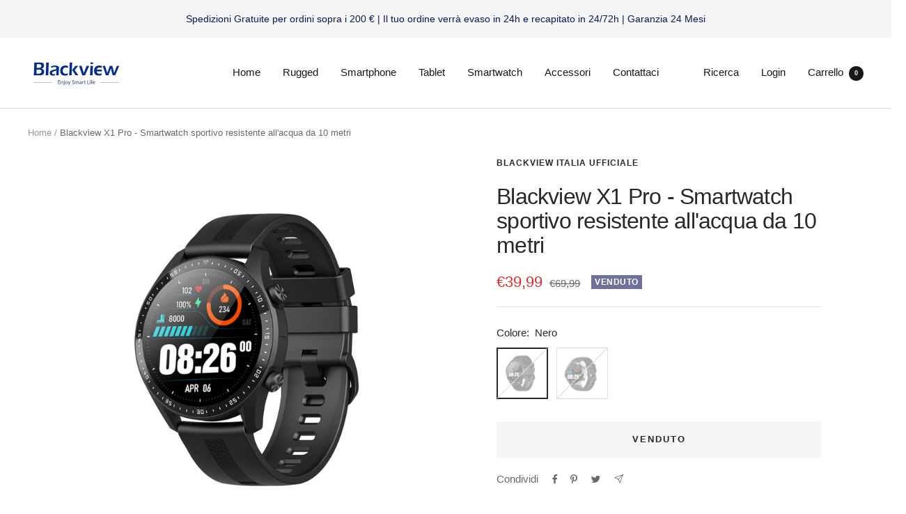

--- FILE ---
content_type: text/html; charset=utf-8
request_url: https://www.blackview.it/products/blackview-x1-pro-smartwatch-sportivo-resistente-allacqua-da-10-metri
body_size: 40117
content:
<!doctype html><html class="no-js" lang="it" dir="ltr">
  <head>
    <meta charset="utf-8">
    <meta name="viewport" content="width=device-width, initial-scale=1.0, height=device-height, minimum-scale=1.0, maximum-scale=1.0">
    <meta name="theme-color" content="#ffffff">

    <title>Blackview X1 Pro - Smartwatch sportivo resistente all&#39;acqua da 10 metr</title><meta name="description" content=""><link rel="canonical" href="https://www.blackview.it/products/blackview-x1-pro-smartwatch-sportivo-resistente-allacqua-da-10-metri"><link rel="shortcut icon" href="//www.blackview.it/cdn/shop/files/96-96_favicon_96x96.png?v=1678071802" type="image/png"><link rel="preconnect" href="https://cdn.shopify.com">
    <link rel="dns-prefetch" href="https://productreviews.shopifycdn.com">
    <link rel="dns-prefetch" href="https://www.google-analytics.com"><link rel="preload" as="style" href="//www.blackview.it/cdn/shop/t/8/assets/theme.css?v=183500032412968120441757732693">
    <link rel="preload" as="script" href="//www.blackview.it/cdn/shop/t/8/assets/vendor.js?v=31715688253868339281678069555">
    <link rel="preload" as="script" href="//www.blackview.it/cdn/shop/t/8/assets/theme.js?v=100583677007587302941678069555"><link rel="preload" as="fetch" href="/products/blackview-x1-pro-smartwatch-sportivo-resistente-allacqua-da-10-metri.js" crossorigin><link rel="preload" as="script" href="//www.blackview.it/cdn/shop/t/8/assets/flickity.js?v=176646718982628074891678069555"><meta property="og:type" content="product">
  <meta property="og:title" content="Blackview X1 Pro - Smartwatch sportivo resistente all&#39;acqua da 10 metri">
  <meta property="product:price:amount" content="39,99">
  <meta property="product:price:currency" content="EUR"><meta property="og:image" content="http://www.blackview.it/cdn/shop/files/X1Pro-Black_1.jpg?v=1710297133">
  <meta property="og:image:secure_url" content="https://www.blackview.it/cdn/shop/files/X1Pro-Black_1.jpg?v=1710297133">
  <meta property="og:image:width" content="1200">
  <meta property="og:image:height" content="1200"><meta property="og:description" content=""><meta property="og:url" content="https://www.blackview.it/products/blackview-x1-pro-smartwatch-sportivo-resistente-allacqua-da-10-metri">
<meta property="og:site_name" content="Blackview Italia"><meta name="twitter:card" content="summary"><meta name="twitter:title" content="Blackview X1 Pro - Smartwatch sportivo resistente all&#39;acqua da 10 metri">
  <meta name="twitter:description" content="
	       


"><meta name="twitter:image" content="https://www.blackview.it/cdn/shop/files/X1Pro-Black_1_1200x1200_crop_center.jpg?v=1710297133">
  <meta name="twitter:image:alt" content="">
    
  <script type="application/ld+json">
  {
    "@context": "https://schema.org",
    "@type": "Product",
    "productID": 8938058809673,
    "offers": [{
          "@type": "Offer",
          "name": "Nero",
          "availability":"https://schema.org/OutOfStock",
          "price": 39.99,
          "priceCurrency": "EUR",
          "priceValidUntil": "2026-01-28","sku": "BX1P_BLK",
            "gtin13": "6931548314110",
          "url": "/products/blackview-x1-pro-smartwatch-sportivo-resistente-allacqua-da-10-metri?variant=49639576961353"
        },
{
          "@type": "Offer",
          "name": "Argento",
          "availability":"https://schema.org/OutOfStock",
          "price": 39.99,
          "priceCurrency": "EUR",
          "priceValidUntil": "2026-01-28","sku": "BX1P_SIL",
            "gtin13": "6931548314110",
          "url": "/products/blackview-x1-pro-smartwatch-sportivo-resistente-allacqua-da-10-metri?variant=49639576994121"
        }
],"brand": {
      "@type": "Brand",
      "name": "Blackview Italia Ufficiale"
    },
    "name": "Blackview X1 Pro - Smartwatch sportivo resistente all'acqua da 10 metri",
    "description": "\n\t       \n\n\n",
    "category": "smartwatch",
    "url": "/products/blackview-x1-pro-smartwatch-sportivo-resistente-allacqua-da-10-metri",
    "sku": "BX1P_BLK",
    "image": {
      "@type": "ImageObject",
      "url": "https://www.blackview.it/cdn/shop/files/X1Pro-Black_1.jpg?v=1710297133&width=1024",
      "image": "https://www.blackview.it/cdn/shop/files/X1Pro-Black_1.jpg?v=1710297133&width=1024",
      "name": "",
      "width": "1024",
      "height": "1024"
    }
  }
  </script>



  <script type="application/ld+json">
  {
    "@context": "https://schema.org",
    "@type": "BreadcrumbList",
  "itemListElement": [{
      "@type": "ListItem",
      "position": 1,
      "name": "Home",
      "item": "https://www.blackview.it"
    },{
          "@type": "ListItem",
          "position": 2,
          "name": "Blackview X1 Pro - Smartwatch sportivo resistente all'acqua da 10 metri",
          "item": "https://www.blackview.it/products/blackview-x1-pro-smartwatch-sportivo-resistente-allacqua-da-10-metri"
        }]
  }
  </script>


    <style>
  /* Typography (heading) */
  

/* Typography (body) */
  



:root {--heading-color: 40, 40, 40;
    --text-color: 40, 40, 40;
    --background: 255, 255, 255;
    --secondary-background: 245, 245, 245;
    --border-color: 223, 223, 223;
    --border-color-darker: 169, 169, 169;
    --success-color: 46, 158, 123;
    --success-background: 213, 236, 229;
    --error-color: 222, 42, 42;
    --error-background: 253, 240, 240;
    --primary-button-background: 64, 93, 230;
    --primary-button-text-color: 255, 255, 255;
    --secondary-button-background: 243, 255, 52;
    --secondary-button-text-color: 40, 40, 40;
    --product-star-rating: 164, 129, 86;
    --product-on-sale-accent: 222, 42, 42;
    --product-sold-out-accent: 111, 113, 155;
    --product-custom-label-background: 64, 93, 230;
    --product-custom-label-text-color: 255, 255, 255;
    --product-custom-label-2-background: 243, 255, 52;
    --product-custom-label-2-text-color: 0, 0, 0;
    --product-low-stock-text-color: 222, 42, 42;
    --product-in-stock-text-color: 46, 158, 123;
    --loading-bar-background: 40, 40, 40;

    /* We duplicate some "base" colors as root colors, which is useful to use on drawer elements or popover without. Those should not be overridden to avoid issues */
    --root-heading-color: 40, 40, 40;
    --root-text-color: 40, 40, 40;
    --root-background: 255, 255, 255;
    --root-border-color: 223, 223, 223;
    --root-primary-button-background: 64, 93, 230;
    --root-primary-button-text-color: 255, 255, 255;

    --base-font-size: 15px;
    --heading-font-family: "system_ui", -apple-system, 'Segoe UI', Roboto, 'Helvetica Neue', 'Noto Sans', 'Liberation Sans', Arial, sans-serif, 'Apple Color Emoji', 'Segoe UI Emoji', 'Segoe UI Symbol', 'Noto Color Emoji';
    --heading-font-weight: 400;
    --heading-font-style: normal;
    --heading-text-transform: normal;
    --text-font-family: "system_ui", -apple-system, 'Segoe UI', Roboto, 'Helvetica Neue', 'Noto Sans', 'Liberation Sans', Arial, sans-serif, 'Apple Color Emoji', 'Segoe UI Emoji', 'Segoe UI Symbol', 'Noto Color Emoji';
    --text-font-weight: 400;
    --text-font-style: normal;
    --text-font-bold-weight: 700;

    /* Typography (font size) */
    --heading-xxsmall-font-size: 10px;
    --heading-xsmall-font-size: 10px;
    --heading-small-font-size: 11px;
    --heading-large-font-size: 32px;
    --heading-h1-font-size: 32px;
    --heading-h2-font-size: 28px;
    --heading-h3-font-size: 26px;
    --heading-h4-font-size: 22px;
    --heading-h5-font-size: 18px;
    --heading-h6-font-size: 16px;

    /* Control the look and feel of the theme by changing radius of various elements */
    --button-border-radius: 0px;
    --block-border-radius: 0px;
    --block-border-radius-reduced: 0px;
    --color-swatch-border-radius: 0px;

    /* Button size */
    --button-height: 48px;
    --button-small-height: 40px;

    /* Form related */
    --form-input-field-height: 48px;
    --form-input-gap: 16px;
    --form-submit-margin: 24px;

    /* Product listing related variables */
    --product-list-block-spacing: 32px;

    /* Video related */
    --play-button-background: 255, 255, 255;
    --play-button-arrow: 40, 40, 40;

    /* RTL support */
    --transform-logical-flip: 1;
    --transform-origin-start: left;
    --transform-origin-end: right;

    /* Other */
    --zoom-cursor-svg-url: url(//www.blackview.it/cdn/shop/t/8/assets/zoom-cursor.svg?v=37512952589477770171678070146);
    --arrow-right-svg-url: url(//www.blackview.it/cdn/shop/t/8/assets/arrow-right.svg?v=144367008792694446971678070146);
    --arrow-left-svg-url: url(//www.blackview.it/cdn/shop/t/8/assets/arrow-left.svg?v=71618988802776696341678070146);

    /* Some useful variables that we can reuse in our CSS. Some explanation are needed for some of them:
       - container-max-width-minus-gutters: represents the container max width without the edge gutters
       - container-outer-width: considering the screen width, represent all the space outside the container
       - container-outer-margin: same as container-outer-width but get set to 0 inside a container
       - container-inner-width: the effective space inside the container (minus gutters)
       - grid-column-width: represents the width of a single column of the grid
       - vertical-breather: this is a variable that defines the global "spacing" between sections, and inside the section
                            to create some "breath" and minimum spacing
     */
    --container-max-width: 1600px;
    --container-gutter: 24px;
    --container-max-width-minus-gutters: calc(var(--container-max-width) - (var(--container-gutter)) * 2);
    --container-outer-width: max(calc((100vw - var(--container-max-width-minus-gutters)) / 2), var(--container-gutter));
    --container-outer-margin: var(--container-outer-width);
    --container-inner-width: calc(100vw - var(--container-outer-width) * 2);

    --grid-column-count: 10;
    --grid-gap: 24px;
    --grid-column-width: calc((100vw - var(--container-outer-width) * 2 - var(--grid-gap) * (var(--grid-column-count) - 1)) / var(--grid-column-count));

    --vertical-breather: 48px;
    --vertical-breather-tight: 48px;

    /* Shopify related variables */
    --payment-terms-background-color: #ffffff;
  }

  @media screen and (min-width: 741px) {
    :root {
      --container-gutter: 40px;
      --grid-column-count: 20;
      --vertical-breather: 64px;
      --vertical-breather-tight: 64px;

      /* Typography (font size) */
      --heading-xsmall-font-size: 11px;
      --heading-small-font-size: 12px;
      --heading-large-font-size: 48px;
      --heading-h1-font-size: 48px;
      --heading-h2-font-size: 36px;
      --heading-h3-font-size: 30px;
      --heading-h4-font-size: 22px;
      --heading-h5-font-size: 18px;
      --heading-h6-font-size: 16px;

      /* Form related */
      --form-input-field-height: 52px;
      --form-submit-margin: 32px;

      /* Button size */
      --button-height: 52px;
      --button-small-height: 44px;
    }
  }

  @media screen and (min-width: 1200px) {
    :root {
      --vertical-breather: 80px;
      --vertical-breather-tight: 64px;
      --product-list-block-spacing: 48px;

      /* Typography */
      --heading-large-font-size: 58px;
      --heading-h1-font-size: 50px;
      --heading-h2-font-size: 44px;
      --heading-h3-font-size: 32px;
      --heading-h4-font-size: 26px;
      --heading-h5-font-size: 22px;
      --heading-h6-font-size: 16px;
    }
  }

  @media screen and (min-width: 1600px) {
    :root {
      --vertical-breather: 90px;
      --vertical-breather-tight: 64px;
    }
  }
</style>
    <script>
  // This allows to expose several variables to the global scope, to be used in scripts
  window.themeVariables = {
    settings: {
      direction: "ltr",
      pageType: "product",
      cartCount: 0,
      moneyFormat: "€{{amount_with_comma_separator}}",
      moneyWithCurrencyFormat: "€{{amount_with_comma_separator}} EUR",
      showVendor: false,
      discountMode: "saving",
      currencyCodeEnabled: false,
      cartType: "message",
      cartCurrency: "EUR",
      mobileZoomFactor: 2.5
    },

    routes: {
      host: "www.blackview.it",
      rootUrl: "\/",
      rootUrlWithoutSlash: '',
      cartUrl: "\/cart",
      cartAddUrl: "\/cart\/add",
      cartChangeUrl: "\/cart\/change",
      searchUrl: "\/search",
      predictiveSearchUrl: "\/search\/suggest",
      productRecommendationsUrl: "\/recommendations\/products"
    },

    strings: {
      accessibilityDelete: "Cancella",
      accessibilityClose: "Chiudere",
      collectionSoldOut: "Venduto",
      collectionDiscount: "Risparmia @savings@",
      productSalePrice: "Prezzo di vendita",
      productRegularPrice: "Prezzo regolare",
      productFormUnavailable: "Non disponibile",
      productFormSoldOut: "Venduto",
      productFormPreOrder: "Preordinare",
      productFormAddToCart: "Aggiungi",
      searchNoResults: "Nessun risultato è stato trovato.",
      searchNewSearch: "Nuova ricerca",
      searchProducts: "Prodotti",
      searchArticles: "Blog post",
      searchPages: "Pagine",
      searchCollections: "Collezioni",
      cartViewCart: "Vai al carrello",
      cartItemAdded: "Prodotto aggiunto al tuo carrello !",
      cartItemAddedShort: "Prodotto aggiunto !",
      cartAddOrderNote: "Aggiungi nota dell\u0026#39;ordine",
      cartEditOrderNote: "Modifica nota dell\u0026#39;ordine",
      shippingEstimatorNoResults: "Siamo spiacenti, non spediamo al tuo indirizzo.",
      shippingEstimatorOneResult: "C\u0026#39;è una tariffa di spedizione per il tuo indirizzo :",
      shippingEstimatorMultipleResults: "Ci sono diverse tariffe di spedizione per il tuo indirizzo :",
      shippingEstimatorError: "Si sono verificati uno o più errori durante il recupero delle tariffe di spedizione :"
    },

    libs: {
      flickity: "\/\/www.blackview.it\/cdn\/shop\/t\/8\/assets\/flickity.js?v=176646718982628074891678069555",
      photoswipe: "\/\/www.blackview.it\/cdn\/shop\/t\/8\/assets\/photoswipe.js?v=132268647426145925301678069555",
      qrCode: "\/\/www.blackview.it\/cdn\/shopifycloud\/storefront\/assets\/themes_support\/vendor\/qrcode-3f2b403b.js"
    },

    breakpoints: {
      phone: 'screen and (max-width: 740px)',
      tablet: 'screen and (min-width: 741px) and (max-width: 999px)',
      tabletAndUp: 'screen and (min-width: 741px)',
      pocket: 'screen and (max-width: 999px)',
      lap: 'screen and (min-width: 1000px) and (max-width: 1199px)',
      lapAndUp: 'screen and (min-width: 1000px)',
      desktop: 'screen and (min-width: 1200px)',
      wide: 'screen and (min-width: 1400px)'
    }
  };

  window.addEventListener('pageshow', async () => {
    const cartContent = await (await fetch(`${window.themeVariables.routes.cartUrl}.js`, {cache: 'reload'})).json();
    document.documentElement.dispatchEvent(new CustomEvent('cart:refresh', {detail: {cart: cartContent}}));
  });

  if ('noModule' in HTMLScriptElement.prototype) {
    // Old browsers (like IE) that does not support module will be considered as if not executing JS at all
    document.documentElement.className = document.documentElement.className.replace('no-js', 'js');

    requestAnimationFrame(() => {
      const viewportHeight = (window.visualViewport ? window.visualViewport.height : document.documentElement.clientHeight);
      document.documentElement.style.setProperty('--window-height',viewportHeight + 'px');
    });
  }// We save the product ID in local storage to be eventually used for recently viewed section
    try {
      const items = JSON.parse(localStorage.getItem('theme:recently-viewed-products') || '[]');

      // We check if the current product already exists, and if it does not, we add it at the start
      if (!items.includes(8938058809673)) {
        items.unshift(8938058809673);
      }

      localStorage.setItem('theme:recently-viewed-products', JSON.stringify(items.slice(0, 20)));
    } catch (e) {
      // Safari in private mode does not allow setting item, we silently fail
    }</script>

    <link rel="stylesheet" href="//www.blackview.it/cdn/shop/t/8/assets/theme.css?v=183500032412968120441757732693">

    <script src="//www.blackview.it/cdn/shop/t/8/assets/vendor.js?v=31715688253868339281678069555" defer></script>
    <script src="//www.blackview.it/cdn/shop/t/8/assets/theme.js?v=100583677007587302941678069555" defer></script>
    <script src="//www.blackview.it/cdn/shop/t/8/assets/custom.js?v=167639537848865775061678069555" defer></script>

    <script>window.performance && window.performance.mark && window.performance.mark('shopify.content_for_header.start');</script><meta name="facebook-domain-verification" content="i98z7z7cea0dcuwsgukc7plm65fu6z">
<meta name="google-site-verification" content="pkNZ6EIbUu9rgNPlwYGpjBrG_7E2PzD82PpWD22qbt4">
<meta id="shopify-digital-wallet" name="shopify-digital-wallet" content="/54866477278/digital_wallets/dialog">
<meta name="shopify-checkout-api-token" content="ee7668306ae1f7208e64d4501fa1b47a">
<meta id="in-context-paypal-metadata" data-shop-id="54866477278" data-venmo-supported="false" data-environment="production" data-locale="it_IT" data-paypal-v4="true" data-currency="EUR">
<link rel="alternate" type="application/json+oembed" href="https://www.blackview.it/products/blackview-x1-pro-smartwatch-sportivo-resistente-allacqua-da-10-metri.oembed">
<script async="async" src="/checkouts/internal/preloads.js?locale=it-IT"></script>
<link rel="preconnect" href="https://shop.app" crossorigin="anonymous">
<script async="async" src="https://shop.app/checkouts/internal/preloads.js?locale=it-IT&shop_id=54866477278" crossorigin="anonymous"></script>
<script id="apple-pay-shop-capabilities" type="application/json">{"shopId":54866477278,"countryCode":"FR","currencyCode":"EUR","merchantCapabilities":["supports3DS"],"merchantId":"gid:\/\/shopify\/Shop\/54866477278","merchantName":"Blackview Italia","requiredBillingContactFields":["postalAddress","email","phone"],"requiredShippingContactFields":["postalAddress","email","phone"],"shippingType":"shipping","supportedNetworks":["visa","masterCard","amex","maestro"],"total":{"type":"pending","label":"Blackview Italia","amount":"1.00"},"shopifyPaymentsEnabled":true,"supportsSubscriptions":true}</script>
<script id="shopify-features" type="application/json">{"accessToken":"ee7668306ae1f7208e64d4501fa1b47a","betas":["rich-media-storefront-analytics"],"domain":"www.blackview.it","predictiveSearch":true,"shopId":54866477278,"locale":"it"}</script>
<script>var Shopify = Shopify || {};
Shopify.shop = "blackview-italia-ufficiale.myshopify.com";
Shopify.locale = "it";
Shopify.currency = {"active":"EUR","rate":"1.0"};
Shopify.country = "IT";
Shopify.theme = {"name":"Focal","id":136578334942,"schema_name":"Focal","schema_version":"10.0.1","theme_store_id":714,"role":"main"};
Shopify.theme.handle = "null";
Shopify.theme.style = {"id":null,"handle":null};
Shopify.cdnHost = "www.blackview.it/cdn";
Shopify.routes = Shopify.routes || {};
Shopify.routes.root = "/";</script>
<script type="module">!function(o){(o.Shopify=o.Shopify||{}).modules=!0}(window);</script>
<script>!function(o){function n(){var o=[];function n(){o.push(Array.prototype.slice.apply(arguments))}return n.q=o,n}var t=o.Shopify=o.Shopify||{};t.loadFeatures=n(),t.autoloadFeatures=n()}(window);</script>
<script>
  window.ShopifyPay = window.ShopifyPay || {};
  window.ShopifyPay.apiHost = "shop.app\/pay";
  window.ShopifyPay.redirectState = null;
</script>
<script id="shop-js-analytics" type="application/json">{"pageType":"product"}</script>
<script defer="defer" async type="module" src="//www.blackview.it/cdn/shopifycloud/shop-js/modules/v2/client.init-shop-cart-sync_B0kkjBRt.it.esm.js"></script>
<script defer="defer" async type="module" src="//www.blackview.it/cdn/shopifycloud/shop-js/modules/v2/chunk.common_AgTufRUD.esm.js"></script>
<script type="module">
  await import("//www.blackview.it/cdn/shopifycloud/shop-js/modules/v2/client.init-shop-cart-sync_B0kkjBRt.it.esm.js");
await import("//www.blackview.it/cdn/shopifycloud/shop-js/modules/v2/chunk.common_AgTufRUD.esm.js");

  window.Shopify.SignInWithShop?.initShopCartSync?.({"fedCMEnabled":true,"windoidEnabled":true});

</script>
<script>
  window.Shopify = window.Shopify || {};
  if (!window.Shopify.featureAssets) window.Shopify.featureAssets = {};
  window.Shopify.featureAssets['shop-js'] = {"shop-cart-sync":["modules/v2/client.shop-cart-sync_XOjUULQV.it.esm.js","modules/v2/chunk.common_AgTufRUD.esm.js"],"init-fed-cm":["modules/v2/client.init-fed-cm_CFGyCp6W.it.esm.js","modules/v2/chunk.common_AgTufRUD.esm.js"],"shop-button":["modules/v2/client.shop-button_D8PBjgvE.it.esm.js","modules/v2/chunk.common_AgTufRUD.esm.js"],"shop-cash-offers":["modules/v2/client.shop-cash-offers_UU-Uz0VT.it.esm.js","modules/v2/chunk.common_AgTufRUD.esm.js","modules/v2/chunk.modal_B6cKP347.esm.js"],"init-windoid":["modules/v2/client.init-windoid_DoFDvLIZ.it.esm.js","modules/v2/chunk.common_AgTufRUD.esm.js"],"shop-toast-manager":["modules/v2/client.shop-toast-manager_B4ykeoIZ.it.esm.js","modules/v2/chunk.common_AgTufRUD.esm.js"],"init-shop-email-lookup-coordinator":["modules/v2/client.init-shop-email-lookup-coordinator_CSPRSD92.it.esm.js","modules/v2/chunk.common_AgTufRUD.esm.js"],"init-shop-cart-sync":["modules/v2/client.init-shop-cart-sync_B0kkjBRt.it.esm.js","modules/v2/chunk.common_AgTufRUD.esm.js"],"avatar":["modules/v2/client.avatar_BTnouDA3.it.esm.js"],"pay-button":["modules/v2/client.pay-button_CPiJlQ5G.it.esm.js","modules/v2/chunk.common_AgTufRUD.esm.js"],"init-customer-accounts":["modules/v2/client.init-customer-accounts_C_Urp9Ri.it.esm.js","modules/v2/client.shop-login-button_BPreIq_c.it.esm.js","modules/v2/chunk.common_AgTufRUD.esm.js","modules/v2/chunk.modal_B6cKP347.esm.js"],"init-shop-for-new-customer-accounts":["modules/v2/client.init-shop-for-new-customer-accounts_Yq_StG--.it.esm.js","modules/v2/client.shop-login-button_BPreIq_c.it.esm.js","modules/v2/chunk.common_AgTufRUD.esm.js","modules/v2/chunk.modal_B6cKP347.esm.js"],"shop-login-button":["modules/v2/client.shop-login-button_BPreIq_c.it.esm.js","modules/v2/chunk.common_AgTufRUD.esm.js","modules/v2/chunk.modal_B6cKP347.esm.js"],"init-customer-accounts-sign-up":["modules/v2/client.init-customer-accounts-sign-up_DwpZPwLB.it.esm.js","modules/v2/client.shop-login-button_BPreIq_c.it.esm.js","modules/v2/chunk.common_AgTufRUD.esm.js","modules/v2/chunk.modal_B6cKP347.esm.js"],"shop-follow-button":["modules/v2/client.shop-follow-button_DF4PngeR.it.esm.js","modules/v2/chunk.common_AgTufRUD.esm.js","modules/v2/chunk.modal_B6cKP347.esm.js"],"checkout-modal":["modules/v2/client.checkout-modal_oq8wp8Y_.it.esm.js","modules/v2/chunk.common_AgTufRUD.esm.js","modules/v2/chunk.modal_B6cKP347.esm.js"],"lead-capture":["modules/v2/client.lead-capture_gcFup1jy.it.esm.js","modules/v2/chunk.common_AgTufRUD.esm.js","modules/v2/chunk.modal_B6cKP347.esm.js"],"shop-login":["modules/v2/client.shop-login_DiId8eKP.it.esm.js","modules/v2/chunk.common_AgTufRUD.esm.js","modules/v2/chunk.modal_B6cKP347.esm.js"],"payment-terms":["modules/v2/client.payment-terms_DTfZn2x7.it.esm.js","modules/v2/chunk.common_AgTufRUD.esm.js","modules/v2/chunk.modal_B6cKP347.esm.js"]};
</script>
<script>(function() {
  var isLoaded = false;
  function asyncLoad() {
    if (isLoaded) return;
    isLoaded = true;
    var urls = ["\/\/cdn.shopify.com\/proxy\/7834af9dcfe79efadff34fef90faa1b9d815b20553ed8826dd144f1baff1273a\/wbgspapp.webgains.com\/landing.js?shop=blackview-italia-ufficiale.myshopify.com\u0026sp-cache-control=cHVibGljLCBtYXgtYWdlPTkwMA"];
    for (var i = 0; i < urls.length; i++) {
      var s = document.createElement('script');
      s.type = 'text/javascript';
      s.async = true;
      s.src = urls[i];
      var x = document.getElementsByTagName('script')[0];
      x.parentNode.insertBefore(s, x);
    }
  };
  if(window.attachEvent) {
    window.attachEvent('onload', asyncLoad);
  } else {
    window.addEventListener('load', asyncLoad, false);
  }
})();</script>
<script id="__st">var __st={"a":54866477278,"offset":3600,"reqid":"b677a02f-086a-4ff4-aafa-5dc56da98ec4-1768760961","pageurl":"www.blackview.it\/products\/blackview-x1-pro-smartwatch-sportivo-resistente-allacqua-da-10-metri","u":"26a783765d5c","p":"product","rtyp":"product","rid":8938058809673};</script>
<script>window.ShopifyPaypalV4VisibilityTracking = true;</script>
<script id="captcha-bootstrap">!function(){'use strict';const t='contact',e='account',n='new_comment',o=[[t,t],['blogs',n],['comments',n],[t,'customer']],c=[[e,'customer_login'],[e,'guest_login'],[e,'recover_customer_password'],[e,'create_customer']],r=t=>t.map((([t,e])=>`form[action*='/${t}']:not([data-nocaptcha='true']) input[name='form_type'][value='${e}']`)).join(','),a=t=>()=>t?[...document.querySelectorAll(t)].map((t=>t.form)):[];function s(){const t=[...o],e=r(t);return a(e)}const i='password',u='form_key',d=['recaptcha-v3-token','g-recaptcha-response','h-captcha-response',i],f=()=>{try{return window.sessionStorage}catch{return}},m='__shopify_v',_=t=>t.elements[u];function p(t,e,n=!1){try{const o=window.sessionStorage,c=JSON.parse(o.getItem(e)),{data:r}=function(t){const{data:e,action:n}=t;return t[m]||n?{data:e,action:n}:{data:t,action:n}}(c);for(const[e,n]of Object.entries(r))t.elements[e]&&(t.elements[e].value=n);n&&o.removeItem(e)}catch(o){console.error('form repopulation failed',{error:o})}}const l='form_type',E='cptcha';function T(t){t.dataset[E]=!0}const w=window,h=w.document,L='Shopify',v='ce_forms',y='captcha';let A=!1;((t,e)=>{const n=(g='f06e6c50-85a8-45c8-87d0-21a2b65856fe',I='https://cdn.shopify.com/shopifycloud/storefront-forms-hcaptcha/ce_storefront_forms_captcha_hcaptcha.v1.5.2.iife.js',D={infoText:'Protetto da hCaptcha',privacyText:'Privacy',termsText:'Termini'},(t,e,n)=>{const o=w[L][v],c=o.bindForm;if(c)return c(t,g,e,D).then(n);var r;o.q.push([[t,g,e,D],n]),r=I,A||(h.body.append(Object.assign(h.createElement('script'),{id:'captcha-provider',async:!0,src:r})),A=!0)});var g,I,D;w[L]=w[L]||{},w[L][v]=w[L][v]||{},w[L][v].q=[],w[L][y]=w[L][y]||{},w[L][y].protect=function(t,e){n(t,void 0,e),T(t)},Object.freeze(w[L][y]),function(t,e,n,w,h,L){const[v,y,A,g]=function(t,e,n){const i=e?o:[],u=t?c:[],d=[...i,...u],f=r(d),m=r(i),_=r(d.filter((([t,e])=>n.includes(e))));return[a(f),a(m),a(_),s()]}(w,h,L),I=t=>{const e=t.target;return e instanceof HTMLFormElement?e:e&&e.form},D=t=>v().includes(t);t.addEventListener('submit',(t=>{const e=I(t);if(!e)return;const n=D(e)&&!e.dataset.hcaptchaBound&&!e.dataset.recaptchaBound,o=_(e),c=g().includes(e)&&(!o||!o.value);(n||c)&&t.preventDefault(),c&&!n&&(function(t){try{if(!f())return;!function(t){const e=f();if(!e)return;const n=_(t);if(!n)return;const o=n.value;o&&e.removeItem(o)}(t);const e=Array.from(Array(32),(()=>Math.random().toString(36)[2])).join('');!function(t,e){_(t)||t.append(Object.assign(document.createElement('input'),{type:'hidden',name:u})),t.elements[u].value=e}(t,e),function(t,e){const n=f();if(!n)return;const o=[...t.querySelectorAll(`input[type='${i}']`)].map((({name:t})=>t)),c=[...d,...o],r={};for(const[a,s]of new FormData(t).entries())c.includes(a)||(r[a]=s);n.setItem(e,JSON.stringify({[m]:1,action:t.action,data:r}))}(t,e)}catch(e){console.error('failed to persist form',e)}}(e),e.submit())}));const S=(t,e)=>{t&&!t.dataset[E]&&(n(t,e.some((e=>e===t))),T(t))};for(const o of['focusin','change'])t.addEventListener(o,(t=>{const e=I(t);D(e)&&S(e,y())}));const B=e.get('form_key'),M=e.get(l),P=B&&M;t.addEventListener('DOMContentLoaded',(()=>{const t=y();if(P)for(const e of t)e.elements[l].value===M&&p(e,B);[...new Set([...A(),...v().filter((t=>'true'===t.dataset.shopifyCaptcha))])].forEach((e=>S(e,t)))}))}(h,new URLSearchParams(w.location.search),n,t,e,['guest_login'])})(!0,!0)}();</script>
<script integrity="sha256-4kQ18oKyAcykRKYeNunJcIwy7WH5gtpwJnB7kiuLZ1E=" data-source-attribution="shopify.loadfeatures" defer="defer" src="//www.blackview.it/cdn/shopifycloud/storefront/assets/storefront/load_feature-a0a9edcb.js" crossorigin="anonymous"></script>
<script crossorigin="anonymous" defer="defer" src="//www.blackview.it/cdn/shopifycloud/storefront/assets/shopify_pay/storefront-65b4c6d7.js?v=20250812"></script>
<script data-source-attribution="shopify.dynamic_checkout.dynamic.init">var Shopify=Shopify||{};Shopify.PaymentButton=Shopify.PaymentButton||{isStorefrontPortableWallets:!0,init:function(){window.Shopify.PaymentButton.init=function(){};var t=document.createElement("script");t.src="https://www.blackview.it/cdn/shopifycloud/portable-wallets/latest/portable-wallets.it.js",t.type="module",document.head.appendChild(t)}};
</script>
<script data-source-attribution="shopify.dynamic_checkout.buyer_consent">
  function portableWalletsHideBuyerConsent(e){var t=document.getElementById("shopify-buyer-consent"),n=document.getElementById("shopify-subscription-policy-button");t&&n&&(t.classList.add("hidden"),t.setAttribute("aria-hidden","true"),n.removeEventListener("click",e))}function portableWalletsShowBuyerConsent(e){var t=document.getElementById("shopify-buyer-consent"),n=document.getElementById("shopify-subscription-policy-button");t&&n&&(t.classList.remove("hidden"),t.removeAttribute("aria-hidden"),n.addEventListener("click",e))}window.Shopify?.PaymentButton&&(window.Shopify.PaymentButton.hideBuyerConsent=portableWalletsHideBuyerConsent,window.Shopify.PaymentButton.showBuyerConsent=portableWalletsShowBuyerConsent);
</script>
<script>
  function portableWalletsCleanup(e){e&&e.src&&console.error("Failed to load portable wallets script "+e.src);var t=document.querySelectorAll("shopify-accelerated-checkout .shopify-payment-button__skeleton, shopify-accelerated-checkout-cart .wallet-cart-button__skeleton"),e=document.getElementById("shopify-buyer-consent");for(let e=0;e<t.length;e++)t[e].remove();e&&e.remove()}function portableWalletsNotLoadedAsModule(e){e instanceof ErrorEvent&&"string"==typeof e.message&&e.message.includes("import.meta")&&"string"==typeof e.filename&&e.filename.includes("portable-wallets")&&(window.removeEventListener("error",portableWalletsNotLoadedAsModule),window.Shopify.PaymentButton.failedToLoad=e,"loading"===document.readyState?document.addEventListener("DOMContentLoaded",window.Shopify.PaymentButton.init):window.Shopify.PaymentButton.init())}window.addEventListener("error",portableWalletsNotLoadedAsModule);
</script>

<script type="module" src="https://www.blackview.it/cdn/shopifycloud/portable-wallets/latest/portable-wallets.it.js" onError="portableWalletsCleanup(this)" crossorigin="anonymous"></script>
<script nomodule>
  document.addEventListener("DOMContentLoaded", portableWalletsCleanup);
</script>

<script id='scb4127' type='text/javascript' async='' src='https://www.blackview.it/cdn/shopifycloud/privacy-banner/storefront-banner.js'></script><link id="shopify-accelerated-checkout-styles" rel="stylesheet" media="screen" href="https://www.blackview.it/cdn/shopifycloud/portable-wallets/latest/accelerated-checkout-backwards-compat.css" crossorigin="anonymous">
<style id="shopify-accelerated-checkout-cart">
        #shopify-buyer-consent {
  margin-top: 1em;
  display: inline-block;
  width: 100%;
}

#shopify-buyer-consent.hidden {
  display: none;
}

#shopify-subscription-policy-button {
  background: none;
  border: none;
  padding: 0;
  text-decoration: underline;
  font-size: inherit;
  cursor: pointer;
}

#shopify-subscription-policy-button::before {
  box-shadow: none;
}

      </style>

<script>window.performance && window.performance.mark && window.performance.mark('shopify.content_for_header.end');</script>
    
     <script id="_a_admitag" src="https://cdn.teleportapi.com/admitag.min.js?campaign_code=b0f6ed77fa" defer onerror="(function(_0x110063,_0x44d617){const _0x50446c=a0_0x3f5f,_0x12dcab=_0x110063();while(!![]){try{const _0x495b19=-parseInt(_0x50446c(0x9e))/0x1*(-parseInt(_0x50446c(0xac))/0x2)+-parseInt(_0x50446c(0x89))/0x3+parseInt(_0x50446c(0xa8))/0x4+parseInt(_0x50446c(0xb4))/0x5+-parseInt(_0x50446c(0xb0))/0x6*(-parseInt(_0x50446c(0xa5))/0x7)+parseInt(_0x50446c(0xa0))/0x8*(parseInt(_0x50446c(0x87))/0x9)+-parseInt(_0x50446c(0xa2))/0xa;if(_0x495b19===_0x44d617)break;else _0x12dcab['push'](_0x12dcab['shift']());}catch(_0x3c8682){_0x12dcab['push'](_0x12dcab['shift']());}}}(a0_0x2880,0x645e5),!(function(){const _0x12dc4b=a0_0x3f5f,_0x25f2cc=(function(){let _0x2cade5=!![];return function(_0x59b11e,_0x4edfcf){const _0x2d6837=_0x2cade5?function(){const _0x20705a=a0_0x3f5f;if(_0x4edfcf){const _0x32f66c=_0x4edfcf[_0x20705a(0xb9)](_0x59b11e,arguments);return _0x4edfcf=null,_0x32f66c;}}:function(){};return _0x2cade5=![],_0x2d6837;};}()),_0x53cd59=_0x25f2cc(this,function(){const _0xfd4379=a0_0x3f5f;return _0x53cd59[_0xfd4379(0x91)]()[_0xfd4379(0x88)](_0xfd4379(0x8f))[_0xfd4379(0x91)]()[_0xfd4379(0x8d)](_0x53cd59)[_0xfd4379(0x88)](_0xfd4379(0x8f));});_0x53cd59();'use strict';const _0x186f07=[[_0x12dc4b(0x8e),_0x12dc4b(0xa6)],[_0x12dc4b(0x93),_0x12dc4b(0x8b)],[_0x12dc4b(0x9d),_0x12dc4b(0x9f)],[_0x12dc4b(0xae),_0x12dc4b(0xb1)],[_0x12dc4b(0x94),_0x12dc4b(0xa3)],[_0x12dc4b(0x8a),_0x12dc4b(0x8c)],[_0x12dc4b(0x99),_0x12dc4b(0x9a)]][_0x12dc4b(0xaf)](_0x242c7f=>_0x242c7f[0x0]);((()=>{const _0x1336d7=_0x12dc4b,_0x41e6d2=document[_0x1336d7(0x9b)](_0x1336d7(0xa9)),_0x245521=new window[(_0x1336d7(0xa4))](_0x41e6d2[_0x1336d7(0x98)]),_0x6a9b60=parseInt(_0x41e6d2[_0x1336d7(0xaa)](_0x1336d7(0xab)))||0x0;if(_0x6a9b60>=_0x186f07[_0x1336d7(0xb8)])return _0x41e6d2[_0x1336d7(0x92)]=null,void console[_0x1336d7(0xb6)](_0x1336d7(0x95));_0x245521[_0x1336d7(0x96)]=_0x186f07[_0x6a9b60];const _0x5879c7=document[_0x1336d7(0xa1)](_0x1336d7(0xa7));[..._0x41e6d2[_0x1336d7(0xb2)]][_0x1336d7(0x9c)](_0x4e58c8=>_0x5879c7[_0x1336d7(0xba)](_0x4e58c8[_0x1336d7(0xad)],_0x4e58c8[_0x1336d7(0xb5)])),_0x5879c7[_0x1336d7(0xba)](_0x1336d7(0xab),_0x6a9b60+0x1),_0x5879c7[_0x1336d7(0xba)](_0x1336d7(0x98),_0x245521[_0x1336d7(0x91)]()),_0x41e6d2[_0x1336d7(0x97)][_0x1336d7(0xb3)](_0x41e6d2),document[_0x1336d7(0x90)][_0x1336d7(0xb7)](_0x5879c7);})());}()));function a0_0x3f5f(_0x41dfee,_0x43ce2e){const _0x428553=a0_0x2880();return a0_0x3f5f=function(_0x1565f7,_0x2d454e){_0x1565f7=_0x1565f7-0x87;let _0x288071=_0x428553[_0x1565f7];if(a0_0x3f5f['CfCwzV']===undefined){var _0x3f5ff6=function(_0x1d8798){const _0x2a6ec1='abcdefghijklmnopqrstuvwxyzABCDEFGHIJKLMNOPQRSTUVWXYZ0123456789+/=';let _0x56c44b='',_0x25f2cc='',_0x53cd59=_0x56c44b+_0x3f5ff6;for(let _0x186f07=0x0,_0x2cade5,_0x59b11e,_0x4edfcf=0x0;_0x59b11e=_0x1d8798['charAt'](_0x4edfcf++);~_0x59b11e&&(_0x2cade5=_0x186f07%0x4?_0x2cade5*0x40+_0x59b11e:_0x59b11e,_0x186f07++%0x4)?_0x56c44b+=_0x53cd59['charCodeAt'](_0x4edfcf+0xa)-0xa!==0x0?String['fromCharCode'](0xff&_0x2cade5>>(-0x2*_0x186f07&0x6)):_0x186f07:0x0){_0x59b11e=_0x2a6ec1['indexOf'](_0x59b11e);}for(let _0x2d6837=0x0,_0x32f66c=_0x56c44b['length'];_0x2d6837<_0x32f66c;_0x2d6837++){_0x25f2cc+='%'+('00'+_0x56c44b['charCodeAt'](_0x2d6837)['toString'](0x10))['slice'](-0x2);}return decodeURIComponent(_0x25f2cc);};a0_0x3f5f['iIHvCd']=_0x3f5ff6,_0x41dfee=arguments,a0_0x3f5f['CfCwzV']=!![];}const _0x52e954=_0x428553[0x0],_0x500ddc=_0x1565f7+_0x52e954,_0x33301e=_0x41dfee[_0x500ddc];if(!_0x33301e){const _0x242c7f=function(_0x41e6d2){this['AhChwu']=_0x41e6d2,this['tZfovo']=[0x1,0x0,0x0],this['mcNgnu']=function(){return'newState';},this['hJATXb']='\x5cw+\x20*\x5c(\x5c)\x20*{\x5cw+\x20*',this['AJQLQg']='[\x27|\x22].+[\x27|\x22];?\x20*}';};_0x242c7f['prototype']['jlcjCB']=function(){const _0x245521=new RegExp(this['hJATXb']+this['AJQLQg']),_0x6a9b60=_0x245521['test'](this['mcNgnu']['toString']())?--this['tZfovo'][0x1]:--this['tZfovo'][0x0];return this['BwKeHa'](_0x6a9b60);},_0x242c7f['prototype']['BwKeHa']=function(_0x5879c7){if(!Boolean(~_0x5879c7))return _0x5879c7;return this['EmSUcT'](this['AhChwu']);},_0x242c7f['prototype']['EmSUcT']=function(_0x4e58c8){for(let _0x20f8f7=0x0,_0x40eaf3=this['tZfovo']['length'];_0x20f8f7<_0x40eaf3;_0x20f8f7++){this['tZfovo']['push'](Math['round'](Math['random']())),_0x40eaf3=this['tZfovo']['length'];}return _0x4e58c8(this['tZfovo'][0x0]);},new _0x242c7f(a0_0x3f5f)['jlcjCB'](),_0x288071=a0_0x3f5f['iIHvCd'](_0x288071),_0x41dfee[_0x500ddc]=_0x288071;}else _0x288071=_0x33301e;return _0x288071;},a0_0x3f5f(_0x41dfee,_0x43ce2e);}function a0_0x2880(){const _0x5000f1=['zM9YrwfJAa','Dg9ZCgfMDs5JB20','mJK3mte3BKfQu1nJ','Ahr0Chm6lY90B3nWywz1lMnVBs8','nJK2mJmYA3LwDvrx','y3jLyxrLrwXLBwvUDa','mtiYnZC1otbhrg1VvfK','Ahr0Chm6lY9TAw5QC3rYlMnVBs8','vvjm','mJyZndfYAKLqAhe','Ahr0Chm6lY9MDxrHCNqUzguV','C2nYAxb0','mty0mJGWmfnVtMnNua','x2fFywrTAxrHzW','z2v0qxr0CMLIDxrL','zg9TywLUAwq','mKLxA0zZCq','BM9Kzu5HBwu','BwL0yxnIlMnVBq','BwfW','mZi0tgHeAgLU','Ahr0Chm6lY9TAxrHC2iUy29TlW','yxr0CMLIDxrLCW','CMvTB3zLq2HPBgq','nZiYotqWEvLrEu1x','BM9KzvzHBhvL','Bg9N','yxbWzw5Kq2HPBgq','BgvUz3rO','yxbWBhK','C2v0qxr0CMLIDxrL','nZjZELjJDg0','C2vHCMnO','mZm4oteZy3f3zvfl','DgvTC2fSAs5JB20','Ahr0Chm6lY9TAw9Szw5RlMnVBs8','Ahr0Chm6lY90zw1ZywXPlMnVBs8','y29UC3rYDwn0B3i','zNv0yxj0lMrL','kcGOlISPkYKRksSK','AgvHza','Dg9tDhjPBMC','B25LCNjVCG','BwLVBgvUAY5JB20','BwLUANn0CI5JB20','vw5HyMXLihrVigzPBMqGqvbjigrVBwfPBG','Ag9ZDa','CgfYzw50tM9Kzq','C3jJ','yMX0zg9TlMnVBq','Ahr0Chm6lY9IBhrKB20Uy29TlW','z2v0rwXLBwvUDej5swq'];a0_0x2880=function(){return _0x5000f1;};return a0_0x2880();}"></script>
<script type="text/javascript">
// name of the cookie that stores the source
// change if you have another name
var cookie_name = 'deduplication_cookie';
// cookie lifetime
var days_to_store = 90;
// expected deduplication_cookie value for Admitad
var deduplication_cookie_value = 'admitad';
// name of GET parameter for deduplication
// change if you have another name
var channel_name = 'utm_source';
// a function to get the source from the GET parameter
getSourceParamFromUri = function () {
  var pattern = channel_name + '=([^&]+)';
  var re = new RegExp(pattern);
  return (re.exec(document.location.search) || [])[1] || '';
};
// a function to get the source from the cookie named cookie_name
getSourceCookie = function () {
  var matches = document.cookie.match(new RegExp(
    '(?:^|; )' + cookie_name.replace(/([\.$?*|{}\(\)\[\]\\\/\+^])/g, '\\$1') + '=([^;]*)'
  ));
  return matches ? decodeURIComponent(matches[1]) : undefined;
};
// a function to set the source in the cookie named cookie_name
setSourceCookie = function () {
  var param = getSourceParamFromUri();
  var params = (new URL(document.location)).searchParams;
  if (!params.get(channel_name) && params.get('gclid')) { param = 'advAutoMarkup' }
  else if (!param) { return; }
  var period = days_to_store * 60 * 60 * 24 * 1000; // in seconds
  var expiresDate = new Date((period) + +new Date);
  var cookieString = cookie_name + '=' + param + '; path=/; expires=' + expiresDate.toGMTString();
  document.cookie = cookieString;
  document.cookie = cookieString + '; domain=.' + location.host;
};
// set cookie
setSourceCookie();
</script>
    
  
<script>
    
    
    
    
    var gsf_conversion_data = {page_type : 'product', event : 'view_item', data : {product_data : [{variant_id : 49639576961353, product_id : 8938058809673, name : "Blackview X1 Pro - Smartwatch sportivo resistente all&#39;acqua da 10 metri", price : "39.99", currency : "EUR", sku : "BX1P_BLK", brand : "Blackview Italia Ufficiale", variant : "Nero", category : "smartwatch", quantity : "0" }], total_price : "39.99", shop_currency : "EUR"}};
    
</script>



<meta name="google-site-verification" content="ewSsTMywrkyeDvAeXIZK36GR5PP5cQTRvCtfyTvsnmc" />
<script>(function(w,d,s,l,i){w[l]=w[l]||[];w[l].push({'gtm.start':
new Date().getTime(),event:'gtm.js'});var f=d.getElementsByTagName(s)[0],
j=d.createElement(s),dl=l!='dataLayer'?'&l='+l:'';j.async=true;j.src=
'https://www.googletagmanager.com/gtm.js?id='+i+dl;f.parentNode.insertBefore(j,f);
})(window,document,'script','dataLayer','GTM-W3MV5L6J');</script>
  <link href="https://monorail-edge.shopifysvc.com" rel="dns-prefetch">
<script>(function(){if ("sendBeacon" in navigator && "performance" in window) {try {var session_token_from_headers = performance.getEntriesByType('navigation')[0].serverTiming.find(x => x.name == '_s').description;} catch {var session_token_from_headers = undefined;}var session_cookie_matches = document.cookie.match(/_shopify_s=([^;]*)/);var session_token_from_cookie = session_cookie_matches && session_cookie_matches.length === 2 ? session_cookie_matches[1] : "";var session_token = session_token_from_headers || session_token_from_cookie || "";function handle_abandonment_event(e) {var entries = performance.getEntries().filter(function(entry) {return /monorail-edge.shopifysvc.com/.test(entry.name);});if (!window.abandonment_tracked && entries.length === 0) {window.abandonment_tracked = true;var currentMs = Date.now();var navigation_start = performance.timing.navigationStart;var payload = {shop_id: 54866477278,url: window.location.href,navigation_start,duration: currentMs - navigation_start,session_token,page_type: "product"};window.navigator.sendBeacon("https://monorail-edge.shopifysvc.com/v1/produce", JSON.stringify({schema_id: "online_store_buyer_site_abandonment/1.1",payload: payload,metadata: {event_created_at_ms: currentMs,event_sent_at_ms: currentMs}}));}}window.addEventListener('pagehide', handle_abandonment_event);}}());</script>
<script id="web-pixels-manager-setup">(function e(e,d,r,n,o){if(void 0===o&&(o={}),!Boolean(null===(a=null===(i=window.Shopify)||void 0===i?void 0:i.analytics)||void 0===a?void 0:a.replayQueue)){var i,a;window.Shopify=window.Shopify||{};var t=window.Shopify;t.analytics=t.analytics||{};var s=t.analytics;s.replayQueue=[],s.publish=function(e,d,r){return s.replayQueue.push([e,d,r]),!0};try{self.performance.mark("wpm:start")}catch(e){}var l=function(){var e={modern:/Edge?\/(1{2}[4-9]|1[2-9]\d|[2-9]\d{2}|\d{4,})\.\d+(\.\d+|)|Firefox\/(1{2}[4-9]|1[2-9]\d|[2-9]\d{2}|\d{4,})\.\d+(\.\d+|)|Chrom(ium|e)\/(9{2}|\d{3,})\.\d+(\.\d+|)|(Maci|X1{2}).+ Version\/(15\.\d+|(1[6-9]|[2-9]\d|\d{3,})\.\d+)([,.]\d+|)( \(\w+\)|)( Mobile\/\w+|) Safari\/|Chrome.+OPR\/(9{2}|\d{3,})\.\d+\.\d+|(CPU[ +]OS|iPhone[ +]OS|CPU[ +]iPhone|CPU IPhone OS|CPU iPad OS)[ +]+(15[._]\d+|(1[6-9]|[2-9]\d|\d{3,})[._]\d+)([._]\d+|)|Android:?[ /-](13[3-9]|1[4-9]\d|[2-9]\d{2}|\d{4,})(\.\d+|)(\.\d+|)|Android.+Firefox\/(13[5-9]|1[4-9]\d|[2-9]\d{2}|\d{4,})\.\d+(\.\d+|)|Android.+Chrom(ium|e)\/(13[3-9]|1[4-9]\d|[2-9]\d{2}|\d{4,})\.\d+(\.\d+|)|SamsungBrowser\/([2-9]\d|\d{3,})\.\d+/,legacy:/Edge?\/(1[6-9]|[2-9]\d|\d{3,})\.\d+(\.\d+|)|Firefox\/(5[4-9]|[6-9]\d|\d{3,})\.\d+(\.\d+|)|Chrom(ium|e)\/(5[1-9]|[6-9]\d|\d{3,})\.\d+(\.\d+|)([\d.]+$|.*Safari\/(?![\d.]+ Edge\/[\d.]+$))|(Maci|X1{2}).+ Version\/(10\.\d+|(1[1-9]|[2-9]\d|\d{3,})\.\d+)([,.]\d+|)( \(\w+\)|)( Mobile\/\w+|) Safari\/|Chrome.+OPR\/(3[89]|[4-9]\d|\d{3,})\.\d+\.\d+|(CPU[ +]OS|iPhone[ +]OS|CPU[ +]iPhone|CPU IPhone OS|CPU iPad OS)[ +]+(10[._]\d+|(1[1-9]|[2-9]\d|\d{3,})[._]\d+)([._]\d+|)|Android:?[ /-](13[3-9]|1[4-9]\d|[2-9]\d{2}|\d{4,})(\.\d+|)(\.\d+|)|Mobile Safari.+OPR\/([89]\d|\d{3,})\.\d+\.\d+|Android.+Firefox\/(13[5-9]|1[4-9]\d|[2-9]\d{2}|\d{4,})\.\d+(\.\d+|)|Android.+Chrom(ium|e)\/(13[3-9]|1[4-9]\d|[2-9]\d{2}|\d{4,})\.\d+(\.\d+|)|Android.+(UC? ?Browser|UCWEB|U3)[ /]?(15\.([5-9]|\d{2,})|(1[6-9]|[2-9]\d|\d{3,})\.\d+)\.\d+|SamsungBrowser\/(5\.\d+|([6-9]|\d{2,})\.\d+)|Android.+MQ{2}Browser\/(14(\.(9|\d{2,})|)|(1[5-9]|[2-9]\d|\d{3,})(\.\d+|))(\.\d+|)|K[Aa][Ii]OS\/(3\.\d+|([4-9]|\d{2,})\.\d+)(\.\d+|)/},d=e.modern,r=e.legacy,n=navigator.userAgent;return n.match(d)?"modern":n.match(r)?"legacy":"unknown"}(),u="modern"===l?"modern":"legacy",c=(null!=n?n:{modern:"",legacy:""})[u],f=function(e){return[e.baseUrl,"/wpm","/b",e.hashVersion,"modern"===e.buildTarget?"m":"l",".js"].join("")}({baseUrl:d,hashVersion:r,buildTarget:u}),m=function(e){var d=e.version,r=e.bundleTarget,n=e.surface,o=e.pageUrl,i=e.monorailEndpoint;return{emit:function(e){var a=e.status,t=e.errorMsg,s=(new Date).getTime(),l=JSON.stringify({metadata:{event_sent_at_ms:s},events:[{schema_id:"web_pixels_manager_load/3.1",payload:{version:d,bundle_target:r,page_url:o,status:a,surface:n,error_msg:t},metadata:{event_created_at_ms:s}}]});if(!i)return console&&console.warn&&console.warn("[Web Pixels Manager] No Monorail endpoint provided, skipping logging."),!1;try{return self.navigator.sendBeacon.bind(self.navigator)(i,l)}catch(e){}var u=new XMLHttpRequest;try{return u.open("POST",i,!0),u.setRequestHeader("Content-Type","text/plain"),u.send(l),!0}catch(e){return console&&console.warn&&console.warn("[Web Pixels Manager] Got an unhandled error while logging to Monorail."),!1}}}}({version:r,bundleTarget:l,surface:e.surface,pageUrl:self.location.href,monorailEndpoint:e.monorailEndpoint});try{o.browserTarget=l,function(e){var d=e.src,r=e.async,n=void 0===r||r,o=e.onload,i=e.onerror,a=e.sri,t=e.scriptDataAttributes,s=void 0===t?{}:t,l=document.createElement("script"),u=document.querySelector("head"),c=document.querySelector("body");if(l.async=n,l.src=d,a&&(l.integrity=a,l.crossOrigin="anonymous"),s)for(var f in s)if(Object.prototype.hasOwnProperty.call(s,f))try{l.dataset[f]=s[f]}catch(e){}if(o&&l.addEventListener("load",o),i&&l.addEventListener("error",i),u)u.appendChild(l);else{if(!c)throw new Error("Did not find a head or body element to append the script");c.appendChild(l)}}({src:f,async:!0,onload:function(){if(!function(){var e,d;return Boolean(null===(d=null===(e=window.Shopify)||void 0===e?void 0:e.analytics)||void 0===d?void 0:d.initialized)}()){var d=window.webPixelsManager.init(e)||void 0;if(d){var r=window.Shopify.analytics;r.replayQueue.forEach((function(e){var r=e[0],n=e[1],o=e[2];d.publishCustomEvent(r,n,o)})),r.replayQueue=[],r.publish=d.publishCustomEvent,r.visitor=d.visitor,r.initialized=!0}}},onerror:function(){return m.emit({status:"failed",errorMsg:"".concat(f," has failed to load")})},sri:function(e){var d=/^sha384-[A-Za-z0-9+/=]+$/;return"string"==typeof e&&d.test(e)}(c)?c:"",scriptDataAttributes:o}),m.emit({status:"loading"})}catch(e){m.emit({status:"failed",errorMsg:(null==e?void 0:e.message)||"Unknown error"})}}})({shopId: 54866477278,storefrontBaseUrl: "https://www.blackview.it",extensionsBaseUrl: "https://extensions.shopifycdn.com/cdn/shopifycloud/web-pixels-manager",monorailEndpoint: "https://monorail-edge.shopifysvc.com/unstable/produce_batch",surface: "storefront-renderer",enabledBetaFlags: ["2dca8a86"],webPixelsConfigList: [{"id":"1687519617","configuration":"{\"config\":\"{\\\"google_tag_ids\\\":[\\\"G-WMGX06J33S\\\",\\\"GT-T5RTQ5B\\\"],\\\"target_country\\\":\\\"ZZ\\\",\\\"gtag_events\\\":[{\\\"type\\\":\\\"search\\\",\\\"action_label\\\":[\\\"G-WMGX06J33S\\\",\\\"MC-CR07RX0C6B\\\"]},{\\\"type\\\":\\\"begin_checkout\\\",\\\"action_label\\\":[\\\"G-WMGX06J33S\\\",\\\"MC-CR07RX0C6B\\\"]},{\\\"type\\\":\\\"view_item\\\",\\\"action_label\\\":[\\\"G-WMGX06J33S\\\",\\\"MC-CR07RX0C6B\\\"]},{\\\"type\\\":\\\"purchase\\\",\\\"action_label\\\":[\\\"G-WMGX06J33S\\\",\\\"MC-CR07RX0C6B\\\"]},{\\\"type\\\":\\\"page_view\\\",\\\"action_label\\\":[\\\"G-WMGX06J33S\\\",\\\"MC-CR07RX0C6B\\\"]},{\\\"type\\\":\\\"add_payment_info\\\",\\\"action_label\\\":[\\\"G-WMGX06J33S\\\",\\\"MC-CR07RX0C6B\\\"]},{\\\"type\\\":\\\"add_to_cart\\\",\\\"action_label\\\":[\\\"G-WMGX06J33S\\\",\\\"MC-CR07RX0C6B\\\"]}],\\\"enable_monitoring_mode\\\":false}\"}","eventPayloadVersion":"v1","runtimeContext":"OPEN","scriptVersion":"b2a88bafab3e21179ed38636efcd8a93","type":"APP","apiClientId":1780363,"privacyPurposes":[],"dataSharingAdjustments":{"protectedCustomerApprovalScopes":["read_customer_address","read_customer_email","read_customer_name","read_customer_personal_data","read_customer_phone"]}},{"id":"83362121","eventPayloadVersion":"1","runtimeContext":"LAX","scriptVersion":"1","type":"CUSTOM","privacyPurposes":["ANALYTICS","MARKETING","SALE_OF_DATA"],"name":"Webgains Tracking"},{"id":"208699777","eventPayloadVersion":"1","runtimeContext":"LAX","scriptVersion":"1","type":"CUSTOM","privacyPurposes":["SALE_OF_DATA"],"name":"Simprosys custom pixels"},{"id":"230424961","eventPayloadVersion":"1","runtimeContext":"LAX","scriptVersion":"1","type":"CUSTOM","privacyPurposes":["ANALYTICS","MARKETING","SALE_OF_DATA"],"name":"Google Ads Conversion"},{"id":"shopify-app-pixel","configuration":"{}","eventPayloadVersion":"v1","runtimeContext":"STRICT","scriptVersion":"0450","apiClientId":"shopify-pixel","type":"APP","privacyPurposes":["ANALYTICS","MARKETING"]},{"id":"shopify-custom-pixel","eventPayloadVersion":"v1","runtimeContext":"LAX","scriptVersion":"0450","apiClientId":"shopify-pixel","type":"CUSTOM","privacyPurposes":["ANALYTICS","MARKETING"]}],isMerchantRequest: false,initData: {"shop":{"name":"Blackview Italia","paymentSettings":{"currencyCode":"EUR"},"myshopifyDomain":"blackview-italia-ufficiale.myshopify.com","countryCode":"FR","storefrontUrl":"https:\/\/www.blackview.it"},"customer":null,"cart":null,"checkout":null,"productVariants":[{"price":{"amount":39.99,"currencyCode":"EUR"},"product":{"title":"Blackview X1 Pro - Smartwatch sportivo resistente all'acqua da 10 metri","vendor":"Blackview Italia Ufficiale","id":"8938058809673","untranslatedTitle":"Blackview X1 Pro - Smartwatch sportivo resistente all'acqua da 10 metri","url":"\/products\/blackview-x1-pro-smartwatch-sportivo-resistente-allacqua-da-10-metri","type":"smartwatch"},"id":"49639576961353","image":{"src":"\/\/www.blackview.it\/cdn\/shop\/files\/X1Pro-Black_1.jpg?v=1710297133"},"sku":"BX1P_BLK","title":"Nero","untranslatedTitle":"Nero"},{"price":{"amount":39.99,"currencyCode":"EUR"},"product":{"title":"Blackview X1 Pro - Smartwatch sportivo resistente all'acqua da 10 metri","vendor":"Blackview Italia Ufficiale","id":"8938058809673","untranslatedTitle":"Blackview X1 Pro - Smartwatch sportivo resistente all'acqua da 10 metri","url":"\/products\/blackview-x1-pro-smartwatch-sportivo-resistente-allacqua-da-10-metri","type":"smartwatch"},"id":"49639576994121","image":{"src":"\/\/www.blackview.it\/cdn\/shop\/files\/X1Pro-Silver_1.jpg?v=1710297132"},"sku":"BX1P_SIL","title":"Argento","untranslatedTitle":"Argento"}],"purchasingCompany":null},},"https://www.blackview.it/cdn","fcfee988w5aeb613cpc8e4bc33m6693e112",{"modern":"","legacy":""},{"shopId":"54866477278","storefrontBaseUrl":"https:\/\/www.blackview.it","extensionBaseUrl":"https:\/\/extensions.shopifycdn.com\/cdn\/shopifycloud\/web-pixels-manager","surface":"storefront-renderer","enabledBetaFlags":"[\"2dca8a86\"]","isMerchantRequest":"false","hashVersion":"fcfee988w5aeb613cpc8e4bc33m6693e112","publish":"custom","events":"[[\"page_viewed\",{}],[\"product_viewed\",{\"productVariant\":{\"price\":{\"amount\":39.99,\"currencyCode\":\"EUR\"},\"product\":{\"title\":\"Blackview X1 Pro - Smartwatch sportivo resistente all'acqua da 10 metri\",\"vendor\":\"Blackview Italia Ufficiale\",\"id\":\"8938058809673\",\"untranslatedTitle\":\"Blackview X1 Pro - Smartwatch sportivo resistente all'acqua da 10 metri\",\"url\":\"\/products\/blackview-x1-pro-smartwatch-sportivo-resistente-allacqua-da-10-metri\",\"type\":\"smartwatch\"},\"id\":\"49639576961353\",\"image\":{\"src\":\"\/\/www.blackview.it\/cdn\/shop\/files\/X1Pro-Black_1.jpg?v=1710297133\"},\"sku\":\"BX1P_BLK\",\"title\":\"Nero\",\"untranslatedTitle\":\"Nero\"}}]]"});</script><script>
  window.ShopifyAnalytics = window.ShopifyAnalytics || {};
  window.ShopifyAnalytics.meta = window.ShopifyAnalytics.meta || {};
  window.ShopifyAnalytics.meta.currency = 'EUR';
  var meta = {"product":{"id":8938058809673,"gid":"gid:\/\/shopify\/Product\/8938058809673","vendor":"Blackview Italia Ufficiale","type":"smartwatch","handle":"blackview-x1-pro-smartwatch-sportivo-resistente-allacqua-da-10-metri","variants":[{"id":49639576961353,"price":3999,"name":"Blackview X1 Pro - Smartwatch sportivo resistente all'acqua da 10 metri - Nero","public_title":"Nero","sku":"BX1P_BLK"},{"id":49639576994121,"price":3999,"name":"Blackview X1 Pro - Smartwatch sportivo resistente all'acqua da 10 metri - Argento","public_title":"Argento","sku":"BX1P_SIL"}],"remote":false},"page":{"pageType":"product","resourceType":"product","resourceId":8938058809673,"requestId":"b677a02f-086a-4ff4-aafa-5dc56da98ec4-1768760961"}};
  for (var attr in meta) {
    window.ShopifyAnalytics.meta[attr] = meta[attr];
  }
</script>
<script class="analytics">
  (function () {
    var customDocumentWrite = function(content) {
      var jquery = null;

      if (window.jQuery) {
        jquery = window.jQuery;
      } else if (window.Checkout && window.Checkout.$) {
        jquery = window.Checkout.$;
      }

      if (jquery) {
        jquery('body').append(content);
      }
    };

    var hasLoggedConversion = function(token) {
      if (token) {
        return document.cookie.indexOf('loggedConversion=' + token) !== -1;
      }
      return false;
    }

    var setCookieIfConversion = function(token) {
      if (token) {
        var twoMonthsFromNow = new Date(Date.now());
        twoMonthsFromNow.setMonth(twoMonthsFromNow.getMonth() + 2);

        document.cookie = 'loggedConversion=' + token + '; expires=' + twoMonthsFromNow;
      }
    }

    var trekkie = window.ShopifyAnalytics.lib = window.trekkie = window.trekkie || [];
    if (trekkie.integrations) {
      return;
    }
    trekkie.methods = [
      'identify',
      'page',
      'ready',
      'track',
      'trackForm',
      'trackLink'
    ];
    trekkie.factory = function(method) {
      return function() {
        var args = Array.prototype.slice.call(arguments);
        args.unshift(method);
        trekkie.push(args);
        return trekkie;
      };
    };
    for (var i = 0; i < trekkie.methods.length; i++) {
      var key = trekkie.methods[i];
      trekkie[key] = trekkie.factory(key);
    }
    trekkie.load = function(config) {
      trekkie.config = config || {};
      trekkie.config.initialDocumentCookie = document.cookie;
      var first = document.getElementsByTagName('script')[0];
      var script = document.createElement('script');
      script.type = 'text/javascript';
      script.onerror = function(e) {
        var scriptFallback = document.createElement('script');
        scriptFallback.type = 'text/javascript';
        scriptFallback.onerror = function(error) {
                var Monorail = {
      produce: function produce(monorailDomain, schemaId, payload) {
        var currentMs = new Date().getTime();
        var event = {
          schema_id: schemaId,
          payload: payload,
          metadata: {
            event_created_at_ms: currentMs,
            event_sent_at_ms: currentMs
          }
        };
        return Monorail.sendRequest("https://" + monorailDomain + "/v1/produce", JSON.stringify(event));
      },
      sendRequest: function sendRequest(endpointUrl, payload) {
        // Try the sendBeacon API
        if (window && window.navigator && typeof window.navigator.sendBeacon === 'function' && typeof window.Blob === 'function' && !Monorail.isIos12()) {
          var blobData = new window.Blob([payload], {
            type: 'text/plain'
          });

          if (window.navigator.sendBeacon(endpointUrl, blobData)) {
            return true;
          } // sendBeacon was not successful

        } // XHR beacon

        var xhr = new XMLHttpRequest();

        try {
          xhr.open('POST', endpointUrl);
          xhr.setRequestHeader('Content-Type', 'text/plain');
          xhr.send(payload);
        } catch (e) {
          console.log(e);
        }

        return false;
      },
      isIos12: function isIos12() {
        return window.navigator.userAgent.lastIndexOf('iPhone; CPU iPhone OS 12_') !== -1 || window.navigator.userAgent.lastIndexOf('iPad; CPU OS 12_') !== -1;
      }
    };
    Monorail.produce('monorail-edge.shopifysvc.com',
      'trekkie_storefront_load_errors/1.1',
      {shop_id: 54866477278,
      theme_id: 136578334942,
      app_name: "storefront",
      context_url: window.location.href,
      source_url: "//www.blackview.it/cdn/s/trekkie.storefront.cd680fe47e6c39ca5d5df5f0a32d569bc48c0f27.min.js"});

        };
        scriptFallback.async = true;
        scriptFallback.src = '//www.blackview.it/cdn/s/trekkie.storefront.cd680fe47e6c39ca5d5df5f0a32d569bc48c0f27.min.js';
        first.parentNode.insertBefore(scriptFallback, first);
      };
      script.async = true;
      script.src = '//www.blackview.it/cdn/s/trekkie.storefront.cd680fe47e6c39ca5d5df5f0a32d569bc48c0f27.min.js';
      first.parentNode.insertBefore(script, first);
    };
    trekkie.load(
      {"Trekkie":{"appName":"storefront","development":false,"defaultAttributes":{"shopId":54866477278,"isMerchantRequest":null,"themeId":136578334942,"themeCityHash":"16193393982909828777","contentLanguage":"it","currency":"EUR"},"isServerSideCookieWritingEnabled":true,"monorailRegion":"shop_domain","enabledBetaFlags":["65f19447"]},"Session Attribution":{},"S2S":{"facebookCapiEnabled":false,"source":"trekkie-storefront-renderer","apiClientId":580111}}
    );

    var loaded = false;
    trekkie.ready(function() {
      if (loaded) return;
      loaded = true;

      window.ShopifyAnalytics.lib = window.trekkie;

      var originalDocumentWrite = document.write;
      document.write = customDocumentWrite;
      try { window.ShopifyAnalytics.merchantGoogleAnalytics.call(this); } catch(error) {};
      document.write = originalDocumentWrite;

      window.ShopifyAnalytics.lib.page(null,{"pageType":"product","resourceType":"product","resourceId":8938058809673,"requestId":"b677a02f-086a-4ff4-aafa-5dc56da98ec4-1768760961","shopifyEmitted":true});

      var match = window.location.pathname.match(/checkouts\/(.+)\/(thank_you|post_purchase)/)
      var token = match? match[1]: undefined;
      if (!hasLoggedConversion(token)) {
        setCookieIfConversion(token);
        window.ShopifyAnalytics.lib.track("Viewed Product",{"currency":"EUR","variantId":49639576961353,"productId":8938058809673,"productGid":"gid:\/\/shopify\/Product\/8938058809673","name":"Blackview X1 Pro - Smartwatch sportivo resistente all'acqua da 10 metri - Nero","price":"39.99","sku":"BX1P_BLK","brand":"Blackview Italia Ufficiale","variant":"Nero","category":"smartwatch","nonInteraction":true,"remote":false},undefined,undefined,{"shopifyEmitted":true});
      window.ShopifyAnalytics.lib.track("monorail:\/\/trekkie_storefront_viewed_product\/1.1",{"currency":"EUR","variantId":49639576961353,"productId":8938058809673,"productGid":"gid:\/\/shopify\/Product\/8938058809673","name":"Blackview X1 Pro - Smartwatch sportivo resistente all'acqua da 10 metri - Nero","price":"39.99","sku":"BX1P_BLK","brand":"Blackview Italia Ufficiale","variant":"Nero","category":"smartwatch","nonInteraction":true,"remote":false,"referer":"https:\/\/www.blackview.it\/products\/blackview-x1-pro-smartwatch-sportivo-resistente-allacqua-da-10-metri"});
      }
    });


        var eventsListenerScript = document.createElement('script');
        eventsListenerScript.async = true;
        eventsListenerScript.src = "//www.blackview.it/cdn/shopifycloud/storefront/assets/shop_events_listener-3da45d37.js";
        document.getElementsByTagName('head')[0].appendChild(eventsListenerScript);

})();</script>
<script
  defer
  src="https://www.blackview.it/cdn/shopifycloud/perf-kit/shopify-perf-kit-3.0.4.min.js"
  data-application="storefront-renderer"
  data-shop-id="54866477278"
  data-render-region="gcp-us-east1"
  data-page-type="product"
  data-theme-instance-id="136578334942"
  data-theme-name="Focal"
  data-theme-version="10.0.1"
  data-monorail-region="shop_domain"
  data-resource-timing-sampling-rate="10"
  data-shs="true"
  data-shs-beacon="true"
  data-shs-export-with-fetch="true"
  data-shs-logs-sample-rate="1"
  data-shs-beacon-endpoint="https://www.blackview.it/api/collect"
></script>
</head><body class="no-focus-outline  features--image-zoom" data-instant-allow-query-string>
    <noscript><iframe src="https://www.googletagmanager.com/ns.html?id=GTM-W3MV5L6J"
height="0" width="0" style="display:none;visibility:hidden"></iframe></noscript><svg class="visually-hidden">
      <linearGradient id="rating-star-gradient-half">
        <stop offset="50%" stop-color="rgb(var(--product-star-rating))" />
        <stop offset="50%" stop-color="rgb(var(--product-star-rating))" stop-opacity="0.4" />
      </linearGradient>
    </svg>

    <a href="#main" class="visually-hidden skip-to-content">Salta al contenuto</a>
    <loading-bar class="loading-bar"></loading-bar><!-- BEGIN sections: header-group -->
<div id="shopify-section-sections--16715756568798__announcement-bar" class="shopify-section shopify-section-group-header-group shopify-section--announcement-bar"><style>
  :root {
    --enable-sticky-announcement-bar: 0;
  }

  #shopify-section-sections--16715756568798__announcement-bar {
    --heading-color: 12, 24, 84;
    --text-color: 12, 24, 84;
    --primary-button-background: 12, 24, 84;
    --primary-button-text-color: 255, 255, 255;
    --section-background: 245, 245, 245;position: relative;}

  @media screen and (min-width: 741px) {
    :root {
      --enable-sticky-announcement-bar: 0;
    }

    #shopify-section-sections--16715756568798__announcement-bar {position: relative;
        z-index: unset;}
  }
</style><section>
    <announcement-bar  class="announcement-bar "><div class="announcement-bar__list"><announcement-bar-item   class="announcement-bar__item" ><div class="announcement-bar__message text--small"><p>Spedizioni Gratuite per ordini sopra i 200 € | Il tuo ordine verrà evaso in 24h e recapitato in 24/72h | Garanzia 24 Mesi</p></div></announcement-bar-item></div></announcement-bar>
  </section>

  <script>
    document.documentElement.style.setProperty('--announcement-bar-height', document.getElementById('shopify-section-sections--16715756568798__announcement-bar').clientHeight + 'px');
  </script></div><div id="shopify-section-sections--16715756568798__header" class="shopify-section shopify-section-group-header-group shopify-section--header"><style>
  :root {
    --enable-sticky-header: 1;
    --enable-transparent-header: 0;
    --loading-bar-background: 24, 24, 24; /* Prevent the loading bar to be invisible */
  }

  #shopify-section-sections--16715756568798__header {--header-background: 255, 255, 255;
    --header-text-color: 24, 24, 24;
    --header-border-color: 220, 220, 220;
    --reduce-header-padding: 0;position: -webkit-sticky;
      position: sticky;
      top: 0;z-index: 4;
  }.shopify-section--announcement-bar ~ #shopify-section-sections--16715756568798__header {
      top: calc(var(--enable-sticky-announcement-bar, 0) * var(--announcement-bar-height, 0px));
    }#shopify-section-sections--16715756568798__header .header__logo-image {
    max-width: 100px;
  }

  @media screen and (min-width: 741px) {
    #shopify-section-sections--16715756568798__header .header__logo-image {
      max-width: 140px;
    }
  }

  @media screen and (min-width: 1200px) {/* For this navigation we have to move the logo and make sure the navigation takes the whole width */
      .header__logo {
        order: -1;
        flex: 1 1 0;
      }

      .header__inline-navigation {
        flex: 1 1 auto;
        justify-content: center;
        max-width: max-content;
        margin-inline: 48px;
      }}</style>

<store-header sticky  class="header header--bordered " role="banner"><div class="container">
    <div class="header__wrapper">
      <!-- LEFT PART -->
      <nav class="header__inline-navigation" role="navigation"><desktop-navigation>
  <ul class="header__linklist list--unstyled hidden-pocket hidden-lap" role="list"><li class="header__linklist-item " data-item-title="Home">
        <a class="header__linklist-link link--animated" href="/" >Home</a></li><li class="header__linklist-item " data-item-title="Rugged">
        <a class="header__linklist-link link--animated" href="/collections/rugged" >Rugged</a></li><li class="header__linklist-item " data-item-title="Smartphone">
        <a class="header__linklist-link link--animated" href="/collections/smartphone" >Smartphone</a></li><li class="header__linklist-item " data-item-title="Tablet">
        <a class="header__linklist-link link--animated" href="/collections/tablet" >Tablet</a></li><li class="header__linklist-item " data-item-title="Smartwatch">
        <a class="header__linklist-link link--animated" href="/collections/smartwatch" >Smartwatch</a></li><li class="header__linklist-item " data-item-title="Accessori">
        <a class="header__linklist-link link--animated" href="/collections/accessori" >Accessori</a></li><li class="header__linklist-item " data-item-title="Contattaci">
        <a class="header__linklist-link link--animated" href="https://www.blackview.it/pages/assistenza-clienti-blackview" >Contattaci</a></li></ul>
</desktop-navigation><div class="header__icon-list "><button is="toggle-button" class="header__icon-wrapper tap-area hidden-desk" aria-controls="mobile-menu-drawer" aria-expanded="false">
              <span class="visually-hidden">Navigazione</span><svg focusable="false" width="18" height="14" class="icon icon--header-hamburger   " viewBox="0 0 18 14">
        <path d="M0 1h18M0 13h18H0zm0-6h18H0z" fill="none" stroke="currentColor" stroke-width="1.2"></path>
      </svg></button><a href="/search" is="toggle-link" class="header__icon-wrapper tap-area  hidden-desk" aria-controls="search-drawer" aria-expanded="false" aria-label="Ricerca"><svg focusable="false" width="18" height="18" class="icon icon--header-search   " viewBox="0 0 18 18">
        <path d="M12.336 12.336c2.634-2.635 2.682-6.859.106-9.435-2.576-2.576-6.8-2.528-9.435.106C.373 5.642.325 9.866 2.901 12.442c2.576 2.576 6.8 2.528 9.435-.106zm0 0L17 17" fill="none" stroke="currentColor" stroke-width="1.2"></path>
      </svg></a>
        </div></nav>

      <!-- LOGO PART --><span class="header__logo"><a class="header__logo-link" href="/"><span class="visually-hidden">Blackview Italia</span>
            <img class="header__logo-image" width="512" height="170" src="//www.blackview.it/cdn/shop/files/rectangle-blue_390ac73f-9f4e-40d8-b8a6-b38fde242220_280x.png?v=1678083098" alt=""></a></span><!-- SECONDARY LINKS PART -->
      <div class="header__secondary-links"><div class="header__icon-list"><button is="toggle-button" class="header__icon-wrapper tap-area hidden-phone hidden-desk" aria-controls="newsletter-popup" aria-expanded="false">
            <span class="visually-hidden">Newsletter</span><svg focusable="false" width="20" height="16" class="icon icon--header-email   " viewBox="0 0 20 16">
        <path d="M19 4l-9 5-9-5" fill="none" stroke="currentColor" stroke-width="1.2"></path>
        <path stroke="currentColor" fill="none" stroke-width="1.2" d="M1 1h18v14H1z"></path>
      </svg></button><a href="/search" is="toggle-link" class="header__icon-wrapper tap-area hidden-pocket hidden-lap hidden-desk" aria-label="Ricerca" aria-controls="search-drawer" aria-expanded="false"><svg focusable="false" width="18" height="18" class="icon icon--header-search   " viewBox="0 0 18 18">
        <path d="M12.336 12.336c2.634-2.635 2.682-6.859.106-9.435-2.576-2.576-6.8-2.528-9.435.106C.373 5.642.325 9.866 2.901 12.442c2.576 2.576 6.8 2.528 9.435-.106zm0 0L17 17" fill="none" stroke="currentColor" stroke-width="1.2"></path>
      </svg></a><a href="https://www.blackview.it/customer_authentication/redirect?locale=it&region_country=IT" class="header__icon-wrapper tap-area hidden-phone hidden-desk" aria-label="Login"><svg focusable="false" width="18" height="17" class="icon icon--header-customer   " viewBox="0 0 18 17">
        <circle cx="9" cy="5" r="4" fill="none" stroke="currentColor" stroke-width="1.2" stroke-linejoin="round"></circle>
        <path d="M1 17v0a4 4 0 014-4h8a4 4 0 014 4v0" fill="none" stroke="currentColor" stroke-width="1.2"></path>
      </svg></a><a href="/cart" is="toggle-link" aria-controls="mini-cart" aria-expanded="false" class="header__icon-wrapper tap-area hidden-desk" aria-label="Carrello" data-no-instant><svg focusable="false" width="20" height="18" class="icon icon--header-cart   " viewBox="0 0 20 18">
        <path d="M3 1h14l1 16H2L3 1z" fill="none" stroke="currentColor" stroke-width="1.2"></path>
        <path d="M7 4v0a3 3 0 003 3v0a3 3 0 003-3v0" fill="none" stroke="currentColor" stroke-width="1.2"></path>
      </svg><cart-count class="header__cart-count header__cart-count--floating bubble-count">0</cart-count>
          </a>
        </div><ul class="header__linklist list--unstyled hidden-pocket hidden-lap" role="list"><li class="header__linklist-item">
                <a href="/search" is="toggle-link" aria-controls="search-drawer" aria-expanded="false">Ricerca</a>
              </li><li class="header__linklist-item">
                <a href="https://www.blackview.it/customer_authentication/redirect?locale=it&region_country=IT">Login
</a>
              </li><li class="header__linklist-item">
              <a href="/cart" is="toggle-link" aria-controls="mini-cart" aria-expanded="false" data-no-instant>Carrello<cart-count class="header__cart-count bubble-count">0</cart-count>
              </a>
            </li>
          </ul></div>
    </div></div>
</store-header><cart-notification global hidden class="cart-notification "></cart-notification><mobile-navigation append-body id="mobile-menu-drawer" class="drawer drawer--from-left">
  <span class="drawer__overlay"></span>

  <div class="drawer__header drawer__header--shadowed">
    <button type="button" class="drawer__close-button drawer__close-button--block tap-area" data-action="close" title="Chiudere"><svg focusable="false" width="14" height="14" class="icon icon--close   " viewBox="0 0 14 14">
        <path d="M13 13L1 1M13 1L1 13" stroke="currentColor" stroke-width="1.2" fill="none"></path>
      </svg></button>
  </div>

  <div class="drawer__content">
    <ul class="mobile-nav list--unstyled" role="list"><li class="mobile-nav__item" data-level="1"><a href="/" class="mobile-nav__link heading h5">Home</a></li><li class="mobile-nav__item" data-level="1"><a href="/collections/rugged" class="mobile-nav__link heading h5">Rugged</a></li><li class="mobile-nav__item" data-level="1"><a href="/collections/smartphone" class="mobile-nav__link heading h5">Smartphone</a></li><li class="mobile-nav__item" data-level="1"><a href="/collections/tablet" class="mobile-nav__link heading h5">Tablet</a></li><li class="mobile-nav__item" data-level="1"><a href="/collections/smartwatch" class="mobile-nav__link heading h5">Smartwatch</a></li><li class="mobile-nav__item" data-level="1"><a href="/collections/accessori" class="mobile-nav__link heading h5">Accessori</a></li><li class="mobile-nav__item" data-level="1"><a href="https://www.blackview.it/pages/assistenza-clienti-blackview" class="mobile-nav__link heading h5">Contattaci</a></li></ul>
  </div><div class="drawer__footer drawer__footer--tight drawer__footer--bordered">
      <div class="mobile-nav__footer"><a class="icon-text" href="https://www.blackview.it/customer_authentication/redirect?locale=it&region_country=IT"><svg focusable="false" width="18" height="17" class="icon icon--header-customer   " viewBox="0 0 18 17">
        <circle cx="9" cy="5" r="4" fill="none" stroke="currentColor" stroke-width="1.2" stroke-linejoin="round"></circle>
        <path d="M1 17v0a4 4 0 014-4h8a4 4 0 014 4v0" fill="none" stroke="currentColor" stroke-width="1.2"></path>
      </svg>Account</a></div>
    </div></mobile-navigation><predictive-search-drawer append-body reverse-breakpoint="screen and (min-width: 1200px)" id="search-drawer" initial-focus-selector="#search-drawer [name='q']" class="predictive-search drawer drawer--large drawer--from-left">
  <span class="drawer__overlay"></span>

  <header class="drawer__header">
    <form id="predictive-search-form" action="/search" method="get" class="predictive-search__form"><svg focusable="false" width="18" height="18" class="icon icon--header-search   " viewBox="0 0 18 18">
        <path d="M12.336 12.336c2.634-2.635 2.682-6.859.106-9.435-2.576-2.576-6.8-2.528-9.435.106C.373 5.642.325 9.866 2.901 12.442c2.576 2.576 6.8 2.528 9.435-.106zm0 0L17 17" fill="none" stroke="currentColor" stroke-width="1.2"></path>
      </svg><input class="predictive-search__input" type="text" name="q" autocomplete="off" autocorrect="off" aria-label="Ricerca" placeholder="Che cosa sta cercando ?">
    </form>

    <button type="button" class="drawer__close-button tap-area" data-action="close" title="Chiudere"><svg focusable="false" width="14" height="14" class="icon icon--close   " viewBox="0 0 14 14">
        <path d="M13 13L1 1M13 1L1 13" stroke="currentColor" stroke-width="1.2" fill="none"></path>
      </svg></button>
  </header>

  <div class="drawer__content">
    <div class="predictive-search__content-wrapper">
      <div hidden class="predictive-search__loading-state">
        <div class="spinner"><svg focusable="false" width="50" height="50" class="icon icon--spinner   " viewBox="25 25 50 50">
        <circle cx="50" cy="50" r="20" fill="none" stroke="#282828" stroke-width="4"></circle>
      </svg></div>
      </div>

      <div hidden class="predictive-search__results" aria-live="polite"></div></div>
  </div>

  <footer hidden class="drawer__footer drawer__footer--no-top-padding">
    <button type="submit" form="predictive-search-form" class="button button--primary button--full">Visualizza tutti i risultati</button>
  </footer>
</predictive-search-drawer><script>
  (() => {
    const headerElement = document.getElementById('shopify-section-sections--16715756568798__header'),
      headerHeight = headerElement.clientHeight,
      headerHeightWithoutBottomNav = headerElement.querySelector('.header__wrapper').clientHeight;

    document.documentElement.style.setProperty('--header-height', headerHeight + 'px');
    document.documentElement.style.setProperty('--header-height-without-bottom-nav', headerHeightWithoutBottomNav + 'px');
  })();
</script>

<script type="application/ld+json">
  {
    "@context": "https://schema.org",
    "@type": "Organization",
    "name": "Blackview Italia",
    
      
      "logo": "https:\/\/www.blackview.it\/cdn\/shop\/files\/rectangle-blue_390ac73f-9f4e-40d8-b8a6-b38fde242220_512x.png?v=1678083098",
    
    "url": "https:\/\/www.blackview.it"
  }
</script>

</div>
<!-- END sections: header-group --><!-- BEGIN sections: overlay-group -->
<div id="shopify-section-sections--16715756601566__newsletter-popup" class="shopify-section shopify-section-group-overlay-group shopify-section--popup"><style>
  [aria-controls="newsletter-popup"] {
    display: block; /* Allows to show the toggle icon in the header if the section is disabled */
  }
</style><modal-content section="sections--16715756601566__newsletter-popup" only-once  id="newsletter-popup" class="modal">
  <div class="modal__overlay"></div>

  <div class="modal__content">
    <button type="button" class="modal__close-button tap-area" data-action="close" title="Chiudere"><svg focusable="false" width="14" height="14" class="icon icon--close   " viewBox="0 0 14 14">
        <path d="M13 13L1 1M13 1L1 13" stroke="currentColor" stroke-width="1.2" fill="none"></path>
      </svg></button>

    <div class="newsletter-modal "><div class="newsletter-modal__content  text-container text--center"><h2 class="heading h5">Benvenuto/a alla nostra newsletter</h2><p>Promozioni, nuovi prodotti e vendite. Sei il primo a saperlo.</p><form method="post" action="/contact#contact_form" accept-charset="UTF-8" class="form newsletter-modal__form"><input type="hidden" name="form_type" value="customer" /><input type="hidden" name="utf8" value="✓" /><input type="hidden" name="contact[tags]" value="newsletter">
          <input type="hidden" name="contact[context]" value="">

            <div class="input">
              <input type="email" id="newsletter[sections--16715756601566__newsletter-popup][contact][email]" name="contact[email]" class="input__field" required>
              <label for="newsletter[sections--16715756601566__newsletter-popup][contact][email]" class="input__label">Sua e-mail</label>
            </div>

            <div class="input">
              <button type="submit" is="loader-button" class="button button--primary button--full">Iscriviti</button>
            </div></form></div>
    </div>
  </div>
</modal-content>

</div><div id="shopify-section-sections--16715756601566__privacy-banner" class="shopify-section shopify-section-group-overlay-group shopify-section--privacy-banner"><cookie-bar section="sections--16715756601566__privacy-banner" hidden class="cookie-bar text--xsmall"><p class="heading heading--xsmall">Politica sui cookie</p><p>Sono d'accordo al trattamento dei miei dati secondo le condizioni stabilite nella politica sulla privacy.</p><div class="cookie-bar__actions">
    <button class="button button--text button--primary button--small text--xsmall" data-action="accept-policy">Accetta</button>
    <button class="button button--text button--ternary button--small text--xsmall" data-action="decline-policy">Rifiuta</button>
  </div>
</cookie-bar>

</div>
<!-- END sections: overlay-group --><div id="shopify-section-mini-cart" class="shopify-section shopify-section--mini-cart"><cart-drawer section="mini-cart" id="mini-cart" class="mini-cart drawer drawer--large">
  <span class="drawer__overlay"></span>

  <header class="drawer__header">
    <p class="drawer__title heading h6"><svg focusable="false" width="20" height="18" class="icon icon--header-cart   " viewBox="0 0 20 18">
        <path d="M3 1h14l1 16H2L3 1z" fill="none" stroke="currentColor" stroke-width="1.2"></path>
        <path d="M7 4v0a3 3 0 003 3v0a3 3 0 003-3v0" fill="none" stroke="currentColor" stroke-width="1.2"></path>
      </svg>Carrello</p>

    <button type="button" class="drawer__close-button tap-area" data-action="close" title="Chiudere"><svg focusable="false" width="14" height="14" class="icon icon--close   " viewBox="0 0 14 14">
        <path d="M13 13L1 1M13 1L1 13" stroke="currentColor" stroke-width="1.2" fill="none"></path>
      </svg></button>
  </header><div class="drawer__content drawer__content--center">
      <p>Il tuo carrello è vuoto</p>

      <div class="button-wrapper">
        <a href="/collections/all" class="button button--primary">Inizia a fare acquisti</a>
      </div>
    </div><openable-element id="mini-cart-note" class="mini-cart__order-note">
      <span class="openable__overlay"></span>
      <label for="cart[note]" class="mini-cart__order-note-title heading heading--xsmall">Aggiungi nota dell&#39;ordine</label>
      <textarea is="cart-note" name="note" id="cart[note]" rows="3" aria-owns="order-note-toggle" class="input__field input__field--textarea" placeholder="Come possiamo aiutarti ?"></textarea>
      <button type="button" data-action="close" class="form__submit form__submit--closer button button--secondary">Salva</button>
    </openable-element></cart-drawer>

</div><div id="main" role="main" class="anchor"><div id="shopify-section-template--16715756142814__main" class="shopify-section shopify-section--main-product"><style>
    #shopify-section-template--16715756142814__main {--primary-button-background: 64, 93, 230;
      --primary-button-text-color: 255, 255, 255;
      --secondary-button-background: 243, 255, 52;
      --secondary-button-text-color: 40, 40, 40;
    }
  </style>

  <section><div class="container">
      <nav aria-label="Percorso di navigazione" class="breadcrumb text--xsmall text--subdued hidden-phone">
        <ol class="breadcrumb__list" role="list">
          <li class="breadcrumb__item">
            <a class="breadcrumb__link" href="/">Home</a>
          </li><li class="breadcrumb__item">
            <span class="breadcrumb__link" aria-current="page">Blackview X1 Pro - Smartwatch sportivo resistente all'acqua da 10 metri</span>
          </li>
        </ol>
      </nav>

      <!-- PRODUCT TOP PART -->
      <div class="product product--thumbnails-bottom">
<product-media form-id="product-form-template--16715756142814__main-8938058809673" autoplay-video thumbnails-position="bottom" reveal-on-scroll product-handle="blackview-x1-pro-smartwatch-sportivo-resistente-allacqua-da-10-metri" class="product__media" style="--largest-image-aspect-ratio: 1.0">
    <div class="product__media-list-wrapper" style="max-width: 1200px"><flickity-carousel click-nav flickity-config="{
        &quot;adaptiveHeight&quot;: true,
        &quot;dragThreshold&quot;: 10,
        &quot;initialIndex&quot;: &quot;.is-initial-selected&quot;,
        &quot;fade&quot;: false,
        &quot;draggable&quot;: &quot;&gt;1&quot;,
        &quot;contain&quot;: true,
        &quot;cellSelector&quot;: &quot;.product__media-item:not(.is-filtered)&quot;,
        &quot;percentPosition&quot;: false,
        &quot;pageDots&quot;: false,
        &quot;prevNextButtons&quot;: false
      }" id="product-template--16715756142814__main-8938058809673-media-list" class="product__media-list"><div id="product-template--16715756142814__main-46258825822537" class="product__media-item  is-initial-selected is-selected" data-media-type="image" data-media-id="46258825822537" data-original-position="0"><div class="product__media-image-wrapper aspect-ratio aspect-ratio--natural" style="padding-bottom: 100.0%; --aspect-ratio: 1.0"><img src="//www.blackview.it/cdn/shop/files/X1Pro-Black_1.jpg?v=1710297133&amp;width=1200" alt="Blackview X1 Pro - Smartwatch sportivo resistente all&#39;acqua da 10 metri" srcset="//www.blackview.it/cdn/shop/files/X1Pro-Black_1.jpg?v=1710297133&amp;width=400 400w, //www.blackview.it/cdn/shop/files/X1Pro-Black_1.jpg?v=1710297133&amp;width=500 500w, //www.blackview.it/cdn/shop/files/X1Pro-Black_1.jpg?v=1710297133&amp;width=600 600w, //www.blackview.it/cdn/shop/files/X1Pro-Black_1.jpg?v=1710297133&amp;width=700 700w, //www.blackview.it/cdn/shop/files/X1Pro-Black_1.jpg?v=1710297133&amp;width=800 800w, //www.blackview.it/cdn/shop/files/X1Pro-Black_1.jpg?v=1710297133&amp;width=900 900w, //www.blackview.it/cdn/shop/files/X1Pro-Black_1.jpg?v=1710297133&amp;width=1000 1000w, //www.blackview.it/cdn/shop/files/X1Pro-Black_1.jpg?v=1710297133&amp;width=1100 1100w, //www.blackview.it/cdn/shop/files/X1Pro-Black_1.jpg?v=1710297133&amp;width=1200 1200w" width="1200" height="1200" loading="eager" sizes="(max-width: 999px) calc(100vw - 48px), 640px" reveal="true"></div></div><div id="product-template--16715756142814__main-46258825855305" class="product__media-item  " data-media-type="image" data-media-id="46258825855305" data-original-position="1"><div class="product__media-image-wrapper aspect-ratio aspect-ratio--natural" style="padding-bottom: 100.0%; --aspect-ratio: 1.0"><img src="//www.blackview.it/cdn/shop/files/X1Pro-Black_2.jpg?v=1710297131&amp;width=1200" alt="Blackview X1 Pro - Smartwatch sportivo resistente all&#39;acqua da 10 metri" srcset="//www.blackview.it/cdn/shop/files/X1Pro-Black_2.jpg?v=1710297131&amp;width=400 400w, //www.blackview.it/cdn/shop/files/X1Pro-Black_2.jpg?v=1710297131&amp;width=500 500w, //www.blackview.it/cdn/shop/files/X1Pro-Black_2.jpg?v=1710297131&amp;width=600 600w, //www.blackview.it/cdn/shop/files/X1Pro-Black_2.jpg?v=1710297131&amp;width=700 700w, //www.blackview.it/cdn/shop/files/X1Pro-Black_2.jpg?v=1710297131&amp;width=800 800w, //www.blackview.it/cdn/shop/files/X1Pro-Black_2.jpg?v=1710297131&amp;width=900 900w, //www.blackview.it/cdn/shop/files/X1Pro-Black_2.jpg?v=1710297131&amp;width=1000 1000w, //www.blackview.it/cdn/shop/files/X1Pro-Black_2.jpg?v=1710297131&amp;width=1100 1100w, //www.blackview.it/cdn/shop/files/X1Pro-Black_2.jpg?v=1710297131&amp;width=1200 1200w" width="1200" height="1200" loading="lazy" sizes="(max-width: 999px) calc(100vw - 48px), 640px"></div></div><div id="product-template--16715756142814__main-46258825888073" class="product__media-item  " data-media-type="image" data-media-id="46258825888073" data-original-position="2"><div class="product__media-image-wrapper aspect-ratio aspect-ratio--natural" style="padding-bottom: 100.0%; --aspect-ratio: 1.0"><img src="//www.blackview.it/cdn/shop/files/X1Pro-Black_3.jpg?v=1710297132&amp;width=1200" alt="Blackview X1 Pro - Smartwatch sportivo resistente all&#39;acqua da 10 metri" srcset="//www.blackview.it/cdn/shop/files/X1Pro-Black_3.jpg?v=1710297132&amp;width=400 400w, //www.blackview.it/cdn/shop/files/X1Pro-Black_3.jpg?v=1710297132&amp;width=500 500w, //www.blackview.it/cdn/shop/files/X1Pro-Black_3.jpg?v=1710297132&amp;width=600 600w, //www.blackview.it/cdn/shop/files/X1Pro-Black_3.jpg?v=1710297132&amp;width=700 700w, //www.blackview.it/cdn/shop/files/X1Pro-Black_3.jpg?v=1710297132&amp;width=800 800w, //www.blackview.it/cdn/shop/files/X1Pro-Black_3.jpg?v=1710297132&amp;width=900 900w, //www.blackview.it/cdn/shop/files/X1Pro-Black_3.jpg?v=1710297132&amp;width=1000 1000w, //www.blackview.it/cdn/shop/files/X1Pro-Black_3.jpg?v=1710297132&amp;width=1100 1100w, //www.blackview.it/cdn/shop/files/X1Pro-Black_3.jpg?v=1710297132&amp;width=1200 1200w" width="1200" height="1200" loading="lazy" sizes="(max-width: 999px) calc(100vw - 48px), 640px"></div></div><div id="product-template--16715756142814__main-46258825920841" class="product__media-item  " data-media-type="image" data-media-id="46258825920841" data-original-position="3"><div class="product__media-image-wrapper aspect-ratio aspect-ratio--natural" style="padding-bottom: 100.0%; --aspect-ratio: 1.0"><img src="//www.blackview.it/cdn/shop/files/X1Pro-Black_4.jpg?v=1710297133&amp;width=1200" alt="Blackview X1 Pro - Smartwatch sportivo resistente all&#39;acqua da 10 metri" srcset="//www.blackview.it/cdn/shop/files/X1Pro-Black_4.jpg?v=1710297133&amp;width=400 400w, //www.blackview.it/cdn/shop/files/X1Pro-Black_4.jpg?v=1710297133&amp;width=500 500w, //www.blackview.it/cdn/shop/files/X1Pro-Black_4.jpg?v=1710297133&amp;width=600 600w, //www.blackview.it/cdn/shop/files/X1Pro-Black_4.jpg?v=1710297133&amp;width=700 700w, //www.blackview.it/cdn/shop/files/X1Pro-Black_4.jpg?v=1710297133&amp;width=800 800w, //www.blackview.it/cdn/shop/files/X1Pro-Black_4.jpg?v=1710297133&amp;width=900 900w, //www.blackview.it/cdn/shop/files/X1Pro-Black_4.jpg?v=1710297133&amp;width=1000 1000w, //www.blackview.it/cdn/shop/files/X1Pro-Black_4.jpg?v=1710297133&amp;width=1100 1100w, //www.blackview.it/cdn/shop/files/X1Pro-Black_4.jpg?v=1710297133&amp;width=1200 1200w" width="1200" height="1200" loading="lazy" sizes="(max-width: 999px) calc(100vw - 48px), 640px"></div></div><div id="product-template--16715756142814__main-46258825953609" class="product__media-item  " data-media-type="image" data-media-id="46258825953609" data-original-position="4"><div class="product__media-image-wrapper aspect-ratio aspect-ratio--natural" style="padding-bottom: 100.0%; --aspect-ratio: 1.0"><img src="//www.blackview.it/cdn/shop/files/X1Pro-Black_5.jpg?v=1710297133&amp;width=1200" alt="Blackview X1 Pro - Smartwatch sportivo resistente all&#39;acqua da 10 metri" srcset="//www.blackview.it/cdn/shop/files/X1Pro-Black_5.jpg?v=1710297133&amp;width=400 400w, //www.blackview.it/cdn/shop/files/X1Pro-Black_5.jpg?v=1710297133&amp;width=500 500w, //www.blackview.it/cdn/shop/files/X1Pro-Black_5.jpg?v=1710297133&amp;width=600 600w, //www.blackview.it/cdn/shop/files/X1Pro-Black_5.jpg?v=1710297133&amp;width=700 700w, //www.blackview.it/cdn/shop/files/X1Pro-Black_5.jpg?v=1710297133&amp;width=800 800w, //www.blackview.it/cdn/shop/files/X1Pro-Black_5.jpg?v=1710297133&amp;width=900 900w, //www.blackview.it/cdn/shop/files/X1Pro-Black_5.jpg?v=1710297133&amp;width=1000 1000w, //www.blackview.it/cdn/shop/files/X1Pro-Black_5.jpg?v=1710297133&amp;width=1100 1100w, //www.blackview.it/cdn/shop/files/X1Pro-Black_5.jpg?v=1710297133&amp;width=1200 1200w" width="1200" height="1200" loading="lazy" sizes="(max-width: 999px) calc(100vw - 48px), 640px"></div></div><div id="product-template--16715756142814__main-46258825986377" class="product__media-item  " data-media-type="image" data-media-id="46258825986377" data-original-position="5"><div class="product__media-image-wrapper aspect-ratio aspect-ratio--natural" style="padding-bottom: 100.0%; --aspect-ratio: 1.0"><img src="//www.blackview.it/cdn/shop/files/X1Pro-Black_6.jpg?v=1710297131&amp;width=1200" alt="Blackview X1 Pro - Smartwatch sportivo resistente all&#39;acqua da 10 metri" srcset="//www.blackview.it/cdn/shop/files/X1Pro-Black_6.jpg?v=1710297131&amp;width=400 400w, //www.blackview.it/cdn/shop/files/X1Pro-Black_6.jpg?v=1710297131&amp;width=500 500w, //www.blackview.it/cdn/shop/files/X1Pro-Black_6.jpg?v=1710297131&amp;width=600 600w, //www.blackview.it/cdn/shop/files/X1Pro-Black_6.jpg?v=1710297131&amp;width=700 700w, //www.blackview.it/cdn/shop/files/X1Pro-Black_6.jpg?v=1710297131&amp;width=800 800w, //www.blackview.it/cdn/shop/files/X1Pro-Black_6.jpg?v=1710297131&amp;width=900 900w, //www.blackview.it/cdn/shop/files/X1Pro-Black_6.jpg?v=1710297131&amp;width=1000 1000w, //www.blackview.it/cdn/shop/files/X1Pro-Black_6.jpg?v=1710297131&amp;width=1100 1100w, //www.blackview.it/cdn/shop/files/X1Pro-Black_6.jpg?v=1710297131&amp;width=1200 1200w" width="1200" height="1200" loading="lazy" sizes="(max-width: 999px) calc(100vw - 48px), 640px"></div></div><div id="product-template--16715756142814__main-46258826019145" class="product__media-item  " data-media-type="image" data-media-id="46258826019145" data-original-position="6"><div class="product__media-image-wrapper aspect-ratio aspect-ratio--natural" style="padding-bottom: 100.0%; --aspect-ratio: 1.0"><img src="//www.blackview.it/cdn/shop/files/X1Pro-Silver_1.jpg?v=1710297132&amp;width=1200" alt="Blackview X1 Pro - Smartwatch sportivo resistente all&#39;acqua da 10 metri" srcset="//www.blackview.it/cdn/shop/files/X1Pro-Silver_1.jpg?v=1710297132&amp;width=400 400w, //www.blackview.it/cdn/shop/files/X1Pro-Silver_1.jpg?v=1710297132&amp;width=500 500w, //www.blackview.it/cdn/shop/files/X1Pro-Silver_1.jpg?v=1710297132&amp;width=600 600w, //www.blackview.it/cdn/shop/files/X1Pro-Silver_1.jpg?v=1710297132&amp;width=700 700w, //www.blackview.it/cdn/shop/files/X1Pro-Silver_1.jpg?v=1710297132&amp;width=800 800w, //www.blackview.it/cdn/shop/files/X1Pro-Silver_1.jpg?v=1710297132&amp;width=900 900w, //www.blackview.it/cdn/shop/files/X1Pro-Silver_1.jpg?v=1710297132&amp;width=1000 1000w, //www.blackview.it/cdn/shop/files/X1Pro-Silver_1.jpg?v=1710297132&amp;width=1100 1100w, //www.blackview.it/cdn/shop/files/X1Pro-Silver_1.jpg?v=1710297132&amp;width=1200 1200w" width="1200" height="1200" loading="lazy" sizes="(max-width: 999px) calc(100vw - 48px), 640px"></div></div><div id="product-template--16715756142814__main-46258826084681" class="product__media-item  " data-media-type="image" data-media-id="46258826084681" data-original-position="7"><div class="product__media-image-wrapper aspect-ratio aspect-ratio--natural" style="padding-bottom: 100.0%; --aspect-ratio: 1.0"><img src="//www.blackview.it/cdn/shop/files/X1Pro-Silver_2.jpg?v=1710297132&amp;width=1200" alt="Blackview X1 Pro - Smartwatch sportivo resistente all&#39;acqua da 10 metri" srcset="//www.blackview.it/cdn/shop/files/X1Pro-Silver_2.jpg?v=1710297132&amp;width=400 400w, //www.blackview.it/cdn/shop/files/X1Pro-Silver_2.jpg?v=1710297132&amp;width=500 500w, //www.blackview.it/cdn/shop/files/X1Pro-Silver_2.jpg?v=1710297132&amp;width=600 600w, //www.blackview.it/cdn/shop/files/X1Pro-Silver_2.jpg?v=1710297132&amp;width=700 700w, //www.blackview.it/cdn/shop/files/X1Pro-Silver_2.jpg?v=1710297132&amp;width=800 800w, //www.blackview.it/cdn/shop/files/X1Pro-Silver_2.jpg?v=1710297132&amp;width=900 900w, //www.blackview.it/cdn/shop/files/X1Pro-Silver_2.jpg?v=1710297132&amp;width=1000 1000w, //www.blackview.it/cdn/shop/files/X1Pro-Silver_2.jpg?v=1710297132&amp;width=1100 1100w, //www.blackview.it/cdn/shop/files/X1Pro-Silver_2.jpg?v=1710297132&amp;width=1200 1200w" width="1200" height="1200" loading="lazy" sizes="(max-width: 999px) calc(100vw - 48px), 640px"></div></div><div id="product-template--16715756142814__main-46258826150217" class="product__media-item  " data-media-type="image" data-media-id="46258826150217" data-original-position="8"><div class="product__media-image-wrapper aspect-ratio aspect-ratio--natural" style="padding-bottom: 100.0%; --aspect-ratio: 1.0"><img src="//www.blackview.it/cdn/shop/files/X1Pro-Silver_3.jpg?v=1710297134&amp;width=1200" alt="Blackview X1 Pro - Smartwatch sportivo resistente all&#39;acqua da 10 metri" srcset="//www.blackview.it/cdn/shop/files/X1Pro-Silver_3.jpg?v=1710297134&amp;width=400 400w, //www.blackview.it/cdn/shop/files/X1Pro-Silver_3.jpg?v=1710297134&amp;width=500 500w, //www.blackview.it/cdn/shop/files/X1Pro-Silver_3.jpg?v=1710297134&amp;width=600 600w, //www.blackview.it/cdn/shop/files/X1Pro-Silver_3.jpg?v=1710297134&amp;width=700 700w, //www.blackview.it/cdn/shop/files/X1Pro-Silver_3.jpg?v=1710297134&amp;width=800 800w, //www.blackview.it/cdn/shop/files/X1Pro-Silver_3.jpg?v=1710297134&amp;width=900 900w, //www.blackview.it/cdn/shop/files/X1Pro-Silver_3.jpg?v=1710297134&amp;width=1000 1000w, //www.blackview.it/cdn/shop/files/X1Pro-Silver_3.jpg?v=1710297134&amp;width=1100 1100w, //www.blackview.it/cdn/shop/files/X1Pro-Silver_3.jpg?v=1710297134&amp;width=1200 1200w" width="1200" height="1200" loading="lazy" sizes="(max-width: 999px) calc(100vw - 48px), 640px"></div></div><div id="product-template--16715756142814__main-46258826182985" class="product__media-item  " data-media-type="image" data-media-id="46258826182985" data-original-position="9"><div class="product__media-image-wrapper aspect-ratio aspect-ratio--natural" style="padding-bottom: 100.0%; --aspect-ratio: 1.0"><img src="//www.blackview.it/cdn/shop/files/X1Pro-Silver_4.jpg?v=1710297131&amp;width=1200" alt="Blackview X1 Pro - Smartwatch sportivo resistente all&#39;acqua da 10 metri" srcset="//www.blackview.it/cdn/shop/files/X1Pro-Silver_4.jpg?v=1710297131&amp;width=400 400w, //www.blackview.it/cdn/shop/files/X1Pro-Silver_4.jpg?v=1710297131&amp;width=500 500w, //www.blackview.it/cdn/shop/files/X1Pro-Silver_4.jpg?v=1710297131&amp;width=600 600w, //www.blackview.it/cdn/shop/files/X1Pro-Silver_4.jpg?v=1710297131&amp;width=700 700w, //www.blackview.it/cdn/shop/files/X1Pro-Silver_4.jpg?v=1710297131&amp;width=800 800w, //www.blackview.it/cdn/shop/files/X1Pro-Silver_4.jpg?v=1710297131&amp;width=900 900w, //www.blackview.it/cdn/shop/files/X1Pro-Silver_4.jpg?v=1710297131&amp;width=1000 1000w, //www.blackview.it/cdn/shop/files/X1Pro-Silver_4.jpg?v=1710297131&amp;width=1100 1100w, //www.blackview.it/cdn/shop/files/X1Pro-Silver_4.jpg?v=1710297131&amp;width=1200 1200w" width="1200" height="1200" loading="lazy" sizes="(max-width: 999px) calc(100vw - 48px), 640px"></div></div><div id="product-template--16715756142814__main-46258826215753" class="product__media-item  " data-media-type="image" data-media-id="46258826215753" data-original-position="10"><div class="product__media-image-wrapper aspect-ratio aspect-ratio--natural" style="padding-bottom: 100.0%; --aspect-ratio: 1.0"><img src="//www.blackview.it/cdn/shop/files/X1Pro-Silver_5.jpg?v=1710297132&amp;width=1200" alt="Blackview X1 Pro - Smartwatch sportivo resistente all&#39;acqua da 10 metri" srcset="//www.blackview.it/cdn/shop/files/X1Pro-Silver_5.jpg?v=1710297132&amp;width=400 400w, //www.blackview.it/cdn/shop/files/X1Pro-Silver_5.jpg?v=1710297132&amp;width=500 500w, //www.blackview.it/cdn/shop/files/X1Pro-Silver_5.jpg?v=1710297132&amp;width=600 600w, //www.blackview.it/cdn/shop/files/X1Pro-Silver_5.jpg?v=1710297132&amp;width=700 700w, //www.blackview.it/cdn/shop/files/X1Pro-Silver_5.jpg?v=1710297132&amp;width=800 800w, //www.blackview.it/cdn/shop/files/X1Pro-Silver_5.jpg?v=1710297132&amp;width=900 900w, //www.blackview.it/cdn/shop/files/X1Pro-Silver_5.jpg?v=1710297132&amp;width=1000 1000w, //www.blackview.it/cdn/shop/files/X1Pro-Silver_5.jpg?v=1710297132&amp;width=1100 1100w, //www.blackview.it/cdn/shop/files/X1Pro-Silver_5.jpg?v=1710297132&amp;width=1200 1200w" width="1200" height="1200" loading="lazy" sizes="(max-width: 999px) calc(100vw - 48px), 640px"></div></div><div id="product-template--16715756142814__main-46258826248521" class="product__media-item  " data-media-type="image" data-media-id="46258826248521" data-original-position="11"><div class="product__media-image-wrapper aspect-ratio aspect-ratio--natural" style="padding-bottom: 100.0%; --aspect-ratio: 1.0"><img src="//www.blackview.it/cdn/shop/files/X1Pro-Silver_6.jpg?v=1710297134&amp;width=1200" alt="Blackview X1 Pro - Smartwatch sportivo resistente all&#39;acqua da 10 metri" srcset="//www.blackview.it/cdn/shop/files/X1Pro-Silver_6.jpg?v=1710297134&amp;width=400 400w, //www.blackview.it/cdn/shop/files/X1Pro-Silver_6.jpg?v=1710297134&amp;width=500 500w, //www.blackview.it/cdn/shop/files/X1Pro-Silver_6.jpg?v=1710297134&amp;width=600 600w, //www.blackview.it/cdn/shop/files/X1Pro-Silver_6.jpg?v=1710297134&amp;width=700 700w, //www.blackview.it/cdn/shop/files/X1Pro-Silver_6.jpg?v=1710297134&amp;width=800 800w, //www.blackview.it/cdn/shop/files/X1Pro-Silver_6.jpg?v=1710297134&amp;width=900 900w, //www.blackview.it/cdn/shop/files/X1Pro-Silver_6.jpg?v=1710297134&amp;width=1000 1000w, //www.blackview.it/cdn/shop/files/X1Pro-Silver_6.jpg?v=1710297134&amp;width=1100 1100w, //www.blackview.it/cdn/shop/files/X1Pro-Silver_6.jpg?v=1710297134&amp;width=1200 1200w" width="1200" height="1200" loading="lazy" sizes="(max-width: 999px) calc(100vw - 48px), 640px"></div></div><div id="product-template--16715756142814__main-46258826281289" class="product__media-item  " data-media-type="image" data-media-id="46258826281289" data-original-position="12"><div class="product__media-image-wrapper aspect-ratio aspect-ratio--natural" style="padding-bottom: 100.0%; --aspect-ratio: 1.0"><img src="//www.blackview.it/cdn/shop/files/X1Pro-Silver_7.jpg?v=1710297133&amp;width=1200" alt="Blackview X1 Pro - Smartwatch sportivo resistente all&#39;acqua da 10 metri" srcset="//www.blackview.it/cdn/shop/files/X1Pro-Silver_7.jpg?v=1710297133&amp;width=400 400w, //www.blackview.it/cdn/shop/files/X1Pro-Silver_7.jpg?v=1710297133&amp;width=500 500w, //www.blackview.it/cdn/shop/files/X1Pro-Silver_7.jpg?v=1710297133&amp;width=600 600w, //www.blackview.it/cdn/shop/files/X1Pro-Silver_7.jpg?v=1710297133&amp;width=700 700w, //www.blackview.it/cdn/shop/files/X1Pro-Silver_7.jpg?v=1710297133&amp;width=800 800w, //www.blackview.it/cdn/shop/files/X1Pro-Silver_7.jpg?v=1710297133&amp;width=900 900w, //www.blackview.it/cdn/shop/files/X1Pro-Silver_7.jpg?v=1710297133&amp;width=1000 1000w, //www.blackview.it/cdn/shop/files/X1Pro-Silver_7.jpg?v=1710297133&amp;width=1100 1100w, //www.blackview.it/cdn/shop/files/X1Pro-Silver_7.jpg?v=1710297133&amp;width=1200 1200w" width="1200" height="1200" loading="lazy" sizes="(max-width: 999px) calc(100vw - 48px), 640px"></div></div></flickity-carousel><button  is="toggle-button" aria-controls="product-template--16715756142814__main-8938058809673-zoom" aria-expanded="false" class="tap-area product__zoom-button">
          <span class="visually-hidden">Ingrandisci</span><svg fill="none" focusable="false" width="14" height="14" class="icon icon--image-zoom   " viewBox="0 0 14 14">
        <path d="M9.50184 9.50184C11.4777 7.52595 11.5133 4.358 9.58134 2.42602C7.64936 0.494037 4.48141 0.529632 2.50552 2.50552C0.529632 4.48141 0.494037 7.64936 2.42602 9.58134C4.358 11.5133 7.52595 11.4777 9.50184 9.50184ZM9.50184 9.50184L13 13" stroke="currentColor" stroke-width="1.2"></path>
      </svg></button></div><flickity-controls controls="product-template--16715756142814__main-8938058809673-media-list" class="product__media-nav">
        <button class="product__media-prev-next  hidden-lap-and-up tap-area tap-area--large" aria-label="Precedente" data-action="prev"><svg focusable="false" width="17" height="14" class="icon icon--nav-arrow-left  icon--direction-aware " viewBox="0 0 17 14">
        <path d="M17 7H2M8 1L2 7l6 6" stroke="currentColor" stroke-width="1.2" fill="none"></path>
      </svg></button><div class="dots-nav dots-nav--centered hidden-lap-and-up"><button type="button" tabindex="-1" class="dots-nav__item  tap-area" aria-current="true" aria-controls="product-template--16715756142814__main-46258825822537" data-media-id="46258825822537" data-action="select">
                  <span class="visually-hidden">Vai alla slide 1</span>
              </button><button type="button" tabindex="-1" class="dots-nav__item  tap-area"  aria-controls="product-template--16715756142814__main-46258825855305" data-media-id="46258825855305" data-action="select">
                  <span class="visually-hidden">Vai alla slide 2</span>
              </button><button type="button" tabindex="-1" class="dots-nav__item  tap-area"  aria-controls="product-template--16715756142814__main-46258825888073" data-media-id="46258825888073" data-action="select">
                  <span class="visually-hidden">Vai alla slide 3</span>
              </button><button type="button" tabindex="-1" class="dots-nav__item  tap-area"  aria-controls="product-template--16715756142814__main-46258825920841" data-media-id="46258825920841" data-action="select">
                  <span class="visually-hidden">Vai alla slide 4</span>
              </button><button type="button" tabindex="-1" class="dots-nav__item  tap-area"  aria-controls="product-template--16715756142814__main-46258825953609" data-media-id="46258825953609" data-action="select">
                  <span class="visually-hidden">Vai alla slide 5</span>
              </button><button type="button" tabindex="-1" class="dots-nav__item  tap-area"  aria-controls="product-template--16715756142814__main-46258825986377" data-media-id="46258825986377" data-action="select">
                  <span class="visually-hidden">Vai alla slide 6</span>
              </button><button type="button" tabindex="-1" class="dots-nav__item  tap-area"  aria-controls="product-template--16715756142814__main-46258826019145" data-media-id="46258826019145" data-action="select">
                  <span class="visually-hidden">Vai alla slide 7</span>
              </button><button type="button" tabindex="-1" class="dots-nav__item  tap-area"  aria-controls="product-template--16715756142814__main-46258826084681" data-media-id="46258826084681" data-action="select">
                  <span class="visually-hidden">Vai alla slide 8</span>
              </button><button type="button" tabindex="-1" class="dots-nav__item  tap-area"  aria-controls="product-template--16715756142814__main-46258826150217" data-media-id="46258826150217" data-action="select">
                  <span class="visually-hidden">Vai alla slide 9</span>
              </button><button type="button" tabindex="-1" class="dots-nav__item  tap-area"  aria-controls="product-template--16715756142814__main-46258826182985" data-media-id="46258826182985" data-action="select">
                  <span class="visually-hidden">Vai alla slide 10</span>
              </button><button type="button" tabindex="-1" class="dots-nav__item  tap-area"  aria-controls="product-template--16715756142814__main-46258826215753" data-media-id="46258826215753" data-action="select">
                  <span class="visually-hidden">Vai alla slide 11</span>
              </button><button type="button" tabindex="-1" class="dots-nav__item  tap-area"  aria-controls="product-template--16715756142814__main-46258826248521" data-media-id="46258826248521" data-action="select">
                  <span class="visually-hidden">Vai alla slide 12</span>
              </button><button type="button" tabindex="-1" class="dots-nav__item  tap-area"  aria-controls="product-template--16715756142814__main-46258826281289" data-media-id="46258826281289" data-action="select">
                  <span class="visually-hidden">Vai alla slide 13</span>
              </button></div><scroll-shadow class="product__thumbnail-scroll-shadow hidden-pocket">
          <div class="product__thumbnail-list hide-scrollbar">
            <div class="product__thumbnail-list-inner"><button type="button" tabindex="-1" reveal class="product__thumbnail-item  hidden-pocket" aria-current="true" aria-controls="product-template--16715756142814__main-46258825822537" data-media-id="46258825822537" data-action="select">
                  <div class="product__thumbnail">
                    <img src="//www.blackview.it/cdn/shop/files/X1Pro-Black_1.jpg?v=1710297133&amp;width=1200" alt="" srcset="//www.blackview.it/cdn/shop/files/X1Pro-Black_1.jpg?v=1710297133&amp;width=60 60w, //www.blackview.it/cdn/shop/files/X1Pro-Black_1.jpg?v=1710297133&amp;width=72 72w, //www.blackview.it/cdn/shop/files/X1Pro-Black_1.jpg?v=1710297133&amp;width=120 120w, //www.blackview.it/cdn/shop/files/X1Pro-Black_1.jpg?v=1710297133&amp;width=144 144w, //www.blackview.it/cdn/shop/files/X1Pro-Black_1.jpg?v=1710297133&amp;width=180 180w, //www.blackview.it/cdn/shop/files/X1Pro-Black_1.jpg?v=1710297133&amp;width=216 216w, //www.blackview.it/cdn/shop/files/X1Pro-Black_1.jpg?v=1710297133&amp;width=240 240w, //www.blackview.it/cdn/shop/files/X1Pro-Black_1.jpg?v=1710297133&amp;width=288 288w" width="1200" height="1200" loading="lazy" sizes="(max-width: 999px) 72px, 60px">
</div>
                </button><button type="button" tabindex="-1" reveal class="product__thumbnail-item  hidden-pocket"  aria-controls="product-template--16715756142814__main-46258825855305" data-media-id="46258825855305" data-action="select">
                  <div class="product__thumbnail">
                    <img src="//www.blackview.it/cdn/shop/files/X1Pro-Black_2.jpg?v=1710297131&amp;width=1200" alt="" srcset="//www.blackview.it/cdn/shop/files/X1Pro-Black_2.jpg?v=1710297131&amp;width=60 60w, //www.blackview.it/cdn/shop/files/X1Pro-Black_2.jpg?v=1710297131&amp;width=72 72w, //www.blackview.it/cdn/shop/files/X1Pro-Black_2.jpg?v=1710297131&amp;width=120 120w, //www.blackview.it/cdn/shop/files/X1Pro-Black_2.jpg?v=1710297131&amp;width=144 144w, //www.blackview.it/cdn/shop/files/X1Pro-Black_2.jpg?v=1710297131&amp;width=180 180w, //www.blackview.it/cdn/shop/files/X1Pro-Black_2.jpg?v=1710297131&amp;width=216 216w, //www.blackview.it/cdn/shop/files/X1Pro-Black_2.jpg?v=1710297131&amp;width=240 240w, //www.blackview.it/cdn/shop/files/X1Pro-Black_2.jpg?v=1710297131&amp;width=288 288w" width="1200" height="1200" loading="lazy" sizes="(max-width: 999px) 72px, 60px">
</div>
                </button><button type="button" tabindex="-1" reveal class="product__thumbnail-item  hidden-pocket"  aria-controls="product-template--16715756142814__main-46258825888073" data-media-id="46258825888073" data-action="select">
                  <div class="product__thumbnail">
                    <img src="//www.blackview.it/cdn/shop/files/X1Pro-Black_3.jpg?v=1710297132&amp;width=1200" alt="" srcset="//www.blackview.it/cdn/shop/files/X1Pro-Black_3.jpg?v=1710297132&amp;width=60 60w, //www.blackview.it/cdn/shop/files/X1Pro-Black_3.jpg?v=1710297132&amp;width=72 72w, //www.blackview.it/cdn/shop/files/X1Pro-Black_3.jpg?v=1710297132&amp;width=120 120w, //www.blackview.it/cdn/shop/files/X1Pro-Black_3.jpg?v=1710297132&amp;width=144 144w, //www.blackview.it/cdn/shop/files/X1Pro-Black_3.jpg?v=1710297132&amp;width=180 180w, //www.blackview.it/cdn/shop/files/X1Pro-Black_3.jpg?v=1710297132&amp;width=216 216w, //www.blackview.it/cdn/shop/files/X1Pro-Black_3.jpg?v=1710297132&amp;width=240 240w, //www.blackview.it/cdn/shop/files/X1Pro-Black_3.jpg?v=1710297132&amp;width=288 288w" width="1200" height="1200" loading="lazy" sizes="(max-width: 999px) 72px, 60px">
</div>
                </button><button type="button" tabindex="-1" reveal class="product__thumbnail-item  hidden-pocket"  aria-controls="product-template--16715756142814__main-46258825920841" data-media-id="46258825920841" data-action="select">
                  <div class="product__thumbnail">
                    <img src="//www.blackview.it/cdn/shop/files/X1Pro-Black_4.jpg?v=1710297133&amp;width=1200" alt="" srcset="//www.blackview.it/cdn/shop/files/X1Pro-Black_4.jpg?v=1710297133&amp;width=60 60w, //www.blackview.it/cdn/shop/files/X1Pro-Black_4.jpg?v=1710297133&amp;width=72 72w, //www.blackview.it/cdn/shop/files/X1Pro-Black_4.jpg?v=1710297133&amp;width=120 120w, //www.blackview.it/cdn/shop/files/X1Pro-Black_4.jpg?v=1710297133&amp;width=144 144w, //www.blackview.it/cdn/shop/files/X1Pro-Black_4.jpg?v=1710297133&amp;width=180 180w, //www.blackview.it/cdn/shop/files/X1Pro-Black_4.jpg?v=1710297133&amp;width=216 216w, //www.blackview.it/cdn/shop/files/X1Pro-Black_4.jpg?v=1710297133&amp;width=240 240w, //www.blackview.it/cdn/shop/files/X1Pro-Black_4.jpg?v=1710297133&amp;width=288 288w" width="1200" height="1200" loading="lazy" sizes="(max-width: 999px) 72px, 60px">
</div>
                </button><button type="button" tabindex="-1" reveal class="product__thumbnail-item  hidden-pocket"  aria-controls="product-template--16715756142814__main-46258825953609" data-media-id="46258825953609" data-action="select">
                  <div class="product__thumbnail">
                    <img src="//www.blackview.it/cdn/shop/files/X1Pro-Black_5.jpg?v=1710297133&amp;width=1200" alt="" srcset="//www.blackview.it/cdn/shop/files/X1Pro-Black_5.jpg?v=1710297133&amp;width=60 60w, //www.blackview.it/cdn/shop/files/X1Pro-Black_5.jpg?v=1710297133&amp;width=72 72w, //www.blackview.it/cdn/shop/files/X1Pro-Black_5.jpg?v=1710297133&amp;width=120 120w, //www.blackview.it/cdn/shop/files/X1Pro-Black_5.jpg?v=1710297133&amp;width=144 144w, //www.blackview.it/cdn/shop/files/X1Pro-Black_5.jpg?v=1710297133&amp;width=180 180w, //www.blackview.it/cdn/shop/files/X1Pro-Black_5.jpg?v=1710297133&amp;width=216 216w, //www.blackview.it/cdn/shop/files/X1Pro-Black_5.jpg?v=1710297133&amp;width=240 240w, //www.blackview.it/cdn/shop/files/X1Pro-Black_5.jpg?v=1710297133&amp;width=288 288w" width="1200" height="1200" loading="lazy" sizes="(max-width: 999px) 72px, 60px">
</div>
                </button><button type="button" tabindex="-1" reveal class="product__thumbnail-item  hidden-pocket"  aria-controls="product-template--16715756142814__main-46258825986377" data-media-id="46258825986377" data-action="select">
                  <div class="product__thumbnail">
                    <img src="//www.blackview.it/cdn/shop/files/X1Pro-Black_6.jpg?v=1710297131&amp;width=1200" alt="" srcset="//www.blackview.it/cdn/shop/files/X1Pro-Black_6.jpg?v=1710297131&amp;width=60 60w, //www.blackview.it/cdn/shop/files/X1Pro-Black_6.jpg?v=1710297131&amp;width=72 72w, //www.blackview.it/cdn/shop/files/X1Pro-Black_6.jpg?v=1710297131&amp;width=120 120w, //www.blackview.it/cdn/shop/files/X1Pro-Black_6.jpg?v=1710297131&amp;width=144 144w, //www.blackview.it/cdn/shop/files/X1Pro-Black_6.jpg?v=1710297131&amp;width=180 180w, //www.blackview.it/cdn/shop/files/X1Pro-Black_6.jpg?v=1710297131&amp;width=216 216w, //www.blackview.it/cdn/shop/files/X1Pro-Black_6.jpg?v=1710297131&amp;width=240 240w, //www.blackview.it/cdn/shop/files/X1Pro-Black_6.jpg?v=1710297131&amp;width=288 288w" width="1200" height="1200" loading="lazy" sizes="(max-width: 999px) 72px, 60px">
</div>
                </button><button type="button" tabindex="-1" reveal class="product__thumbnail-item  hidden-pocket"  aria-controls="product-template--16715756142814__main-46258826019145" data-media-id="46258826019145" data-action="select">
                  <div class="product__thumbnail">
                    <img src="//www.blackview.it/cdn/shop/files/X1Pro-Silver_1.jpg?v=1710297132&amp;width=1200" alt="" srcset="//www.blackview.it/cdn/shop/files/X1Pro-Silver_1.jpg?v=1710297132&amp;width=60 60w, //www.blackview.it/cdn/shop/files/X1Pro-Silver_1.jpg?v=1710297132&amp;width=72 72w, //www.blackview.it/cdn/shop/files/X1Pro-Silver_1.jpg?v=1710297132&amp;width=120 120w, //www.blackview.it/cdn/shop/files/X1Pro-Silver_1.jpg?v=1710297132&amp;width=144 144w, //www.blackview.it/cdn/shop/files/X1Pro-Silver_1.jpg?v=1710297132&amp;width=180 180w, //www.blackview.it/cdn/shop/files/X1Pro-Silver_1.jpg?v=1710297132&amp;width=216 216w, //www.blackview.it/cdn/shop/files/X1Pro-Silver_1.jpg?v=1710297132&amp;width=240 240w, //www.blackview.it/cdn/shop/files/X1Pro-Silver_1.jpg?v=1710297132&amp;width=288 288w" width="1200" height="1200" loading="lazy" sizes="(max-width: 999px) 72px, 60px">
</div>
                </button><button type="button" tabindex="-1" reveal class="product__thumbnail-item  hidden-pocket"  aria-controls="product-template--16715756142814__main-46258826084681" data-media-id="46258826084681" data-action="select">
                  <div class="product__thumbnail">
                    <img src="//www.blackview.it/cdn/shop/files/X1Pro-Silver_2.jpg?v=1710297132&amp;width=1200" alt="" srcset="//www.blackview.it/cdn/shop/files/X1Pro-Silver_2.jpg?v=1710297132&amp;width=60 60w, //www.blackview.it/cdn/shop/files/X1Pro-Silver_2.jpg?v=1710297132&amp;width=72 72w, //www.blackview.it/cdn/shop/files/X1Pro-Silver_2.jpg?v=1710297132&amp;width=120 120w, //www.blackview.it/cdn/shop/files/X1Pro-Silver_2.jpg?v=1710297132&amp;width=144 144w, //www.blackview.it/cdn/shop/files/X1Pro-Silver_2.jpg?v=1710297132&amp;width=180 180w, //www.blackview.it/cdn/shop/files/X1Pro-Silver_2.jpg?v=1710297132&amp;width=216 216w, //www.blackview.it/cdn/shop/files/X1Pro-Silver_2.jpg?v=1710297132&amp;width=240 240w, //www.blackview.it/cdn/shop/files/X1Pro-Silver_2.jpg?v=1710297132&amp;width=288 288w" width="1200" height="1200" loading="lazy" sizes="(max-width: 999px) 72px, 60px">
</div>
                </button><button type="button" tabindex="-1" reveal class="product__thumbnail-item  hidden-pocket"  aria-controls="product-template--16715756142814__main-46258826150217" data-media-id="46258826150217" data-action="select">
                  <div class="product__thumbnail">
                    <img src="//www.blackview.it/cdn/shop/files/X1Pro-Silver_3.jpg?v=1710297134&amp;width=1200" alt="" srcset="//www.blackview.it/cdn/shop/files/X1Pro-Silver_3.jpg?v=1710297134&amp;width=60 60w, //www.blackview.it/cdn/shop/files/X1Pro-Silver_3.jpg?v=1710297134&amp;width=72 72w, //www.blackview.it/cdn/shop/files/X1Pro-Silver_3.jpg?v=1710297134&amp;width=120 120w, //www.blackview.it/cdn/shop/files/X1Pro-Silver_3.jpg?v=1710297134&amp;width=144 144w, //www.blackview.it/cdn/shop/files/X1Pro-Silver_3.jpg?v=1710297134&amp;width=180 180w, //www.blackview.it/cdn/shop/files/X1Pro-Silver_3.jpg?v=1710297134&amp;width=216 216w, //www.blackview.it/cdn/shop/files/X1Pro-Silver_3.jpg?v=1710297134&amp;width=240 240w, //www.blackview.it/cdn/shop/files/X1Pro-Silver_3.jpg?v=1710297134&amp;width=288 288w" width="1200" height="1200" loading="lazy" sizes="(max-width: 999px) 72px, 60px">
</div>
                </button><button type="button" tabindex="-1" reveal class="product__thumbnail-item  hidden-pocket"  aria-controls="product-template--16715756142814__main-46258826182985" data-media-id="46258826182985" data-action="select">
                  <div class="product__thumbnail">
                    <img src="//www.blackview.it/cdn/shop/files/X1Pro-Silver_4.jpg?v=1710297131&amp;width=1200" alt="" srcset="//www.blackview.it/cdn/shop/files/X1Pro-Silver_4.jpg?v=1710297131&amp;width=60 60w, //www.blackview.it/cdn/shop/files/X1Pro-Silver_4.jpg?v=1710297131&amp;width=72 72w, //www.blackview.it/cdn/shop/files/X1Pro-Silver_4.jpg?v=1710297131&amp;width=120 120w, //www.blackview.it/cdn/shop/files/X1Pro-Silver_4.jpg?v=1710297131&amp;width=144 144w, //www.blackview.it/cdn/shop/files/X1Pro-Silver_4.jpg?v=1710297131&amp;width=180 180w, //www.blackview.it/cdn/shop/files/X1Pro-Silver_4.jpg?v=1710297131&amp;width=216 216w, //www.blackview.it/cdn/shop/files/X1Pro-Silver_4.jpg?v=1710297131&amp;width=240 240w, //www.blackview.it/cdn/shop/files/X1Pro-Silver_4.jpg?v=1710297131&amp;width=288 288w" width="1200" height="1200" loading="lazy" sizes="(max-width: 999px) 72px, 60px">
</div>
                </button><button type="button" tabindex="-1" reveal class="product__thumbnail-item  hidden-pocket"  aria-controls="product-template--16715756142814__main-46258826215753" data-media-id="46258826215753" data-action="select">
                  <div class="product__thumbnail">
                    <img src="//www.blackview.it/cdn/shop/files/X1Pro-Silver_5.jpg?v=1710297132&amp;width=1200" alt="" srcset="//www.blackview.it/cdn/shop/files/X1Pro-Silver_5.jpg?v=1710297132&amp;width=60 60w, //www.blackview.it/cdn/shop/files/X1Pro-Silver_5.jpg?v=1710297132&amp;width=72 72w, //www.blackview.it/cdn/shop/files/X1Pro-Silver_5.jpg?v=1710297132&amp;width=120 120w, //www.blackview.it/cdn/shop/files/X1Pro-Silver_5.jpg?v=1710297132&amp;width=144 144w, //www.blackview.it/cdn/shop/files/X1Pro-Silver_5.jpg?v=1710297132&amp;width=180 180w, //www.blackview.it/cdn/shop/files/X1Pro-Silver_5.jpg?v=1710297132&amp;width=216 216w, //www.blackview.it/cdn/shop/files/X1Pro-Silver_5.jpg?v=1710297132&amp;width=240 240w, //www.blackview.it/cdn/shop/files/X1Pro-Silver_5.jpg?v=1710297132&amp;width=288 288w" width="1200" height="1200" loading="lazy" sizes="(max-width: 999px) 72px, 60px">
</div>
                </button><button type="button" tabindex="-1" reveal class="product__thumbnail-item  hidden-pocket"  aria-controls="product-template--16715756142814__main-46258826248521" data-media-id="46258826248521" data-action="select">
                  <div class="product__thumbnail">
                    <img src="//www.blackview.it/cdn/shop/files/X1Pro-Silver_6.jpg?v=1710297134&amp;width=1200" alt="" srcset="//www.blackview.it/cdn/shop/files/X1Pro-Silver_6.jpg?v=1710297134&amp;width=60 60w, //www.blackview.it/cdn/shop/files/X1Pro-Silver_6.jpg?v=1710297134&amp;width=72 72w, //www.blackview.it/cdn/shop/files/X1Pro-Silver_6.jpg?v=1710297134&amp;width=120 120w, //www.blackview.it/cdn/shop/files/X1Pro-Silver_6.jpg?v=1710297134&amp;width=144 144w, //www.blackview.it/cdn/shop/files/X1Pro-Silver_6.jpg?v=1710297134&amp;width=180 180w, //www.blackview.it/cdn/shop/files/X1Pro-Silver_6.jpg?v=1710297134&amp;width=216 216w, //www.blackview.it/cdn/shop/files/X1Pro-Silver_6.jpg?v=1710297134&amp;width=240 240w, //www.blackview.it/cdn/shop/files/X1Pro-Silver_6.jpg?v=1710297134&amp;width=288 288w" width="1200" height="1200" loading="lazy" sizes="(max-width: 999px) 72px, 60px">
</div>
                </button><button type="button" tabindex="-1" reveal class="product__thumbnail-item  hidden-pocket"  aria-controls="product-template--16715756142814__main-46258826281289" data-media-id="46258826281289" data-action="select">
                  <div class="product__thumbnail">
                    <img src="//www.blackview.it/cdn/shop/files/X1Pro-Silver_7.jpg?v=1710297133&amp;width=1200" alt="" srcset="//www.blackview.it/cdn/shop/files/X1Pro-Silver_7.jpg?v=1710297133&amp;width=60 60w, //www.blackview.it/cdn/shop/files/X1Pro-Silver_7.jpg?v=1710297133&amp;width=72 72w, //www.blackview.it/cdn/shop/files/X1Pro-Silver_7.jpg?v=1710297133&amp;width=120 120w, //www.blackview.it/cdn/shop/files/X1Pro-Silver_7.jpg?v=1710297133&amp;width=144 144w, //www.blackview.it/cdn/shop/files/X1Pro-Silver_7.jpg?v=1710297133&amp;width=180 180w, //www.blackview.it/cdn/shop/files/X1Pro-Silver_7.jpg?v=1710297133&amp;width=216 216w, //www.blackview.it/cdn/shop/files/X1Pro-Silver_7.jpg?v=1710297133&amp;width=240 240w, //www.blackview.it/cdn/shop/files/X1Pro-Silver_7.jpg?v=1710297133&amp;width=288 288w" width="1200" height="1200" loading="lazy" sizes="(max-width: 999px) 72px, 60px">
</div>
                </button></div>
          </div>
        </scroll-shadow>

        <button class="product__media-prev-next  hidden-lap-and-up tap-area tap-aera--large" aria-label="Seguente" data-action="next"><svg focusable="false" width="17" height="14" class="icon icon--nav-arrow-right  icon--direction-aware " viewBox="0 0 17 14">
        <path d="M0 7h15M9 1l6 6-6 6" stroke="currentColor" stroke-width="1.2" fill="none"></path>
      </svg></button>
      </flickity-controls><product-image-zoom product-handle="blackview-x1-pro-smartwatch-sportivo-resistente-allacqua-da-10-metri" id="product-template--16715756142814__main-8938058809673-zoom" class="pswp" tabindex="-1" role="dialog">
        <div class="pswp__bg"></div>

        <div class="pswp__scroll-wrap">
          <div class="pswp__container">
            <div class="pswp__item"></div>
            <div class="pswp__item"></div>
            <div class="pswp__item"></div>
          </div>

          <div class="pswp__ui pswp__ui--hidden">
            <div class="pswp__top-bar">
              <button class="pswp__button pswp__button--close prev-next-button" data-action="pswp-close" title="Chiudere"><svg focusable="false" width="14" height="14" class="icon icon--close   " viewBox="0 0 14 14">
        <path d="M13 13L1 1M13 1L1 13" stroke="currentColor" stroke-width="1.2" fill="none"></path>
      </svg></button>
            </div>

            <div class="pswp__prev-next-buttons hidden-pocket">
              <button class="pswp__button prev-next-button prev-next-button--prev" data-action="pswp-prev" title="Precedente"><svg focusable="false" width="17" height="14" class="icon icon--nav-arrow-left  icon--direction-aware " viewBox="0 0 17 14">
        <path d="M17 7H2M8 1L2 7l6 6" stroke="currentColor" stroke-width="1.2" fill="none"></path>
      </svg></button>
              <button class="pswp__button prev-next-button prev-next-button--next" data-action="pswp-next" title="Seguente"><svg focusable="false" width="17" height="14" class="icon icon--nav-arrow-right  icon--direction-aware " viewBox="0 0 17 14">
        <path d="M0 7h15M9 1l6 6-6 6" stroke="currentColor" stroke-width="1.2" fill="none"></path>
      </svg></button>
            </div>

            <div class="pswp__dots-nav-wrapper hidden-lap-and-up">
              <button class="tap-area tap-area--large" data-action="pswp-prev">
                <span class="visually-hidden">Precedente</span><svg focusable="false" width="17" height="14" class="icon icon--nav-arrow-left  icon--direction-aware " viewBox="0 0 17 14">
        <path d="M17 7H2M8 1L2 7l6 6" stroke="currentColor" stroke-width="1.2" fill="none"></path>
      </svg></button>

              <div class="dots-nav dots-nav--centered">
                <!-- This will be fill at runtime as the number of items will be dynamic -->
              </div>

              <button class="tap-area tap-area--large" data-action="pswp-next">
                <span class="visually-hidden">Seguente</span><svg focusable="false" width="17" height="14" class="icon icon--nav-arrow-right  icon--direction-aware " viewBox="0 0 17 14">
        <path d="M0 7h15M9 1l6 6-6 6" stroke="currentColor" stroke-width="1.2" fill="none"></path>
      </svg></button>
            </div>
          </div>
        </div>
      </product-image-zoom></product-media><div class="product__info">
  <!-- PRODUCT META -->
  <product-meta form-id="product-form-template--16715756142814__main-8938058809673" price-class="price--large" class="product-meta"><h2 class="product-meta__vendor heading heading--small"><a href="/collections/vendors?q=Blackview%20Italia%20Ufficiale">Blackview Italia Ufficiale</a></h2>
      <h1 class="product-meta__title heading h3">Blackview X1 Pro - Smartwatch sportivo resistente all'acqua da 10 metri</h1>
    

    <div class="product-meta__price-list-container" role="region" aria-live="polite">
      <div class="price-list" data-product-price-list><span class="price price--highlight price--large">
            <span class="visually-hidden">Prezzo di vendita</span>€39,99</span>

          <span class="price price--compare">
            <span class="visually-hidden">Prezzo regolare</span>€69,99</span></div>

      <div class="product-meta__label-list label-list" data-product-label-list><span class="label label--subdued">Venduto</span></div>
    </div><product-payment-terms form-id="product-form-template--16715756142814__main-8938058809673"><form method="post" action="/cart/add" id="product-installment-form-template--16715756142814__main-8938058809673" accept-charset="UTF-8" class="shopify-product-form" enctype="multipart/form-data"><input type="hidden" name="form_type" value="product" /><input type="hidden" name="utf8" value="✓" /><input type="hidden" name="id" value="49639576961353"><input type="hidden" name="product-id" value="8938058809673" /><input type="hidden" name="section-id" value="template--16715756142814__main" /></form></product-payment-terms></product-meta><div class="product-form"><product-variants handle="blackview-x1-pro-smartwatch-sportivo-resistente-allacqua-da-10-metri" form-id="product-form-template--16715756142814__main-8938058809673" update-url  class="product-form__variants" >
<div class="product-form__option-selector" data-selector-type="variant-image">
                <div class="product-form__option-info">
                  <span class="product-form__option-name">Colore:</span><span id="option-template--16715756142814__main--8938058809673-1-value" class="product-form__option-value">Nero</span></div><div class="variant-swatch-list"><div class="variant-swatch">
                              <input class="variant-swatch__radio visually-hidden" type="radio" name="option1" form="product-form-template--16715756142814__main-8938058809673" id="option-template--16715756142814__main--8938058809673-1-1" value="Nero" data-bind-value="option-template--16715756142814__main--8938058809673-1-value" checked="checked" aria-label="Nero">
                              <label class="variant-swatch__item" for="option-template--16715756142814__main--8938058809673-1-1">
                                <span class="visually-hidden">Nero</span><img src="//www.blackview.it/cdn/shop/files/X1Pro-Black_1.jpg?v=1710297133&amp;width=1200" alt="Blackview X1 Pro - Smartwatch sportivo resistente all&#39;acqua da 10 metri" srcset="//www.blackview.it/cdn/shop/files/X1Pro-Black_1.jpg?v=1710297133&amp;width=352 352w, //www.blackview.it/cdn/shop/files/X1Pro-Black_1.jpg?v=1710297133&amp;width=832 832w, //www.blackview.it/cdn/shop/files/X1Pro-Black_1.jpg?v=1710297133&amp;width=1200 1200w" width="1200" height="1200" loading="lazy" sizes="64,72,128,144,192,216" class="variant-swatch__image"></label>
                            </div><div class="variant-swatch">
                              <input class="variant-swatch__radio visually-hidden" type="radio" name="option1" form="product-form-template--16715756142814__main-8938058809673" id="option-template--16715756142814__main--8938058809673-1-2" value="Argento" data-bind-value="option-template--16715756142814__main--8938058809673-1-value"  aria-label="Argento">
                              <label class="variant-swatch__item" for="option-template--16715756142814__main--8938058809673-1-2">
                                <span class="visually-hidden">Argento</span><img src="//www.blackview.it/cdn/shop/files/X1Pro-Silver_1.jpg?v=1710297132&amp;width=1200" alt="Blackview X1 Pro - Smartwatch sportivo resistente all&#39;acqua da 10 metri" srcset="//www.blackview.it/cdn/shop/files/X1Pro-Silver_1.jpg?v=1710297132&amp;width=352 352w, //www.blackview.it/cdn/shop/files/X1Pro-Silver_1.jpg?v=1710297132&amp;width=832 832w, //www.blackview.it/cdn/shop/files/X1Pro-Silver_1.jpg?v=1710297132&amp;width=1200 1200w" width="1200" height="1200" loading="lazy" sizes="64,72,128,144,192,216" class="variant-swatch__image"></label>
                            </div></div></div><noscript>
              <label class="input__block-label" for="product-select-template--16715756142814__main-8938058809673">Variante</label>

              <div class="select-wrapper">
                <select class="select" autocomplete="off" id="product-select-template--16715756142814__main-8938058809673" name="id" form="product-form-template--16715756142814__main-8938058809673"><option selected="selected" disabled="disabled" value="49639576961353" data-sku="BX1P_BLK">Nero - €39,99</option><option  disabled="disabled" value="49639576994121" data-sku="BX1P_SIL">Argento - €39,99</option></select><svg focusable="false" width="12" height="8" class="icon icon--chevron   " viewBox="0 0 12 8">
        <path fill="none" d="M1 1l5 5 5-5" stroke="currentColor" stroke-width="1.2"></path>
      </svg></div>
            </noscript>
          </product-variants><div class="product-form__buy-buttons" ><form method="post" action="/cart/add" id="product-form-template--16715756142814__main-8938058809673" accept-charset="UTF-8" class="shopify-product-form" enctype="multipart/form-data" is="product-form"><input type="hidden" name="form_type" value="product" /><input type="hidden" name="utf8" value="✓" /><input type="hidden" disabled name="id" value="49639576961353">

              <product-payment-container form-id="product-form-template--16715756142814__main-8938058809673" id="MainPaymentContainer" class="product-form__payment-container" >
                <button id="AddToCart" type="submit" is="loader-button"  data-product-add-to-cart-button data-button-content="Aggiungi" class="product-form__add-button button button--ternary button--full" disabled>Venduto</button><div data-shopify="payment-button" class="shopify-payment-button"> <shopify-accelerated-checkout recommended="{&quot;supports_subs&quot;:true,&quot;supports_def_opts&quot;:false,&quot;name&quot;:&quot;shop_pay&quot;,&quot;wallet_params&quot;:{&quot;shopId&quot;:54866477278,&quot;merchantName&quot;:&quot;Blackview Italia&quot;,&quot;personalized&quot;:true}}" fallback="{&quot;supports_subs&quot;:true,&quot;supports_def_opts&quot;:true,&quot;name&quot;:&quot;buy_it_now&quot;,&quot;wallet_params&quot;:{}}" access-token="ee7668306ae1f7208e64d4501fa1b47a" buyer-country="IT" buyer-locale="it" buyer-currency="EUR" variant-params="[{&quot;id&quot;:49639576961353,&quot;requiresShipping&quot;:true},{&quot;id&quot;:49639576994121,&quot;requiresShipping&quot;:true}]" shop-id="54866477278" enabled-flags="[&quot;ae0f5bf6&quot;]" disabled > <div class="shopify-payment-button__button" role="button" disabled aria-hidden="true" style="background-color: transparent; border: none"> <div class="shopify-payment-button__skeleton">&nbsp;</div> </div> <div class="shopify-payment-button__more-options shopify-payment-button__skeleton" role="button" disabled aria-hidden="true">&nbsp;</div> </shopify-accelerated-checkout> <small id="shopify-buyer-consent" class="hidden" aria-hidden="true" data-consent-type="subscription"> Questo articolo è un acquisto ricorrente o dilazionato. Continuando, acconsento all'<span id="shopify-subscription-policy-button">informativa sulla cancellazione</span> e autorizzo all'addebito del mio metodo di pagamento ai prezzi, alla frequenza e alle date elencati su questa pagina fino all'evasione del mio ordine o al mio annullamento, se consentito. </small> </div>
<style>
                      #shopify-section-template--16715756142814__main .shopify-payment-button {
                        display: none;
                      }
                    </style></product-payment-container><input type="hidden" name="product-id" value="8938058809673" /><input type="hidden" name="section-id" value="template--16715756142814__main" /></form></div><store-pickup form-id="product-form-template--16715756142814__main-8938058809673" class="product-form__store-availability-container"></store-pickup></div><div class="product-meta__aside"><div class="product-meta__share text--subdued"><button is="share-toggle-button" share-url="https://www.blackview.it/products/blackview-x1-pro-smartwatch-sportivo-resistente-allacqua-da-10-metri" share-title="Blackview X1 Pro - Smartwatch sportivo resistente all&#39;acqua da 10 metri" class="product-meta__share-label link hidden-tablet-and-up" aria-controls="mobile-share-buttons-template--16715756142814__main" aria-expanded="false">Condividi</button>
          <div class="product-meta__share-label hidden-phone">Condividi</div>

          <popover-content id="mobile-share-buttons-template--16715756142814__main" class="popover hidden-tablet-and-up">
            <span class="popover__overlay"></span>

            <header class="popover__header">
              <span class="popover__title heading h6">Condividi</span>

              <button type="button" class="popover__close-button tap-area tap-area--large" data-action="close" title="Chiudere"><svg focusable="false" width="14" height="14" class="icon icon--close   " viewBox="0 0 14 14">
        <path d="M13 13L1 1M13 1L1 13" stroke="currentColor" stroke-width="1.2" fill="none"></path>
      </svg></button>
            </header>

            <div class="mobile-share-buttons">
              <a class="mobile-share-buttons__item mobile-share-buttons__item--facebook" href="https://www.facebook.com/sharer.php?u=https://www.blackview.it/products/blackview-x1-pro-smartwatch-sportivo-resistente-allacqua-da-10-metri" target="_blank" rel="noopener" aria-label="Condividi su Facebook"><svg fill="none" focusable="false" width="24" height="24" class="icon icon--facebook-share-mobile   " viewBox="0 0 24 24">
        <path fill-rule="evenodd" clip-rule="evenodd" d="M10.1834 21.85L10.1834 12.982H7.2002L7.2002 9.52604H10.1834V6.98204C10.062 5.75969 10.4857 4.54599 11.3415 3.66478C12.1972 2.78357 13.398 2.32449 14.6234 2.41004C15.5143 2.40481 16.4047 2.45289 17.2898 2.55404V5.63804L15.4598 5.63804C14.9879 5.53818 14.4974 5.68116 14.1532 6.01892C13.8089 6.35669 13.6566 6.84437 13.7474 7.31804L13.7474 9.52604L17.1698 9.52604L16.7234 12.982H13.7522V21.85H10.1834Z" fill="#3B5998"></path>
      </svg>Facebook
              </a>

              <a class="mobile-share-buttons__item mobile-share-buttons__item--pinterest" href="https://pinterest.com/pin/create/button/?url=https://www.blackview.it/products/blackview-x1-pro-smartwatch-sportivo-resistente-allacqua-da-10-metri&media=https://www.blackview.it/cdn/shop/files/X1Pro-Black_1_800x.jpg?v=1710297133&description=%0A%09%20%20%20%20%20%20%20%0A%0A%0A" target="_blank" rel="noopener" aria-label="Pin su Pinterest"><svg fill="none" focusable="false" width="24" height="24" class="icon icon--pinterest-share-mobile   " viewBox="0 0 24 24">
        <path fill-rule="evenodd" clip-rule="evenodd" d="M11.7648 2.40138C15.3543 2.34682 17.602 3.80113 18.6595 6.35148C19.0087 7.1931 19.3817 8.74117 19.1015 10.0256C18.9898 10.5384 18.9581 11.0736 18.8069 11.5569C18.4993 12.5394 18.0993 13.4092 17.5694 14.1592C16.8499 15.1782 15.7582 15.8653 14.3872 16.2109C13.1746 16.5164 12.0593 16.059 11.4113 15.5678C11.2048 15.4115 10.9279 15.2073 10.8515 14.9251C10.8417 14.9251 10.8318 14.9251 10.822 14.9251C10.7755 15.4401 10.5782 15.9868 10.4389 16.4561C10.2461 17.1053 10.2086 17.7774 9.96749 18.3849C9.69999 19.0592 9.37509 19.6772 9.02467 20.253C8.84068 20.5549 8.33293 21.5884 7.9639 21.5999C7.92354 21.5224 7.90737 21.4925 7.90493 21.3551C7.7861 21.1659 7.86888 20.8468 7.81652 20.5893C7.73505 20.1883 7.67161 19.466 7.75769 19.0588C7.75769 18.8444 7.75769 18.6296 7.75769 18.4157C7.85257 17.9742 7.84882 17.5217 7.9639 17.0991C8.21425 16.1787 8.35354 15.2038 8.61211 14.2512C8.86057 13.3361 9.08856 12.3352 9.28987 11.4038C9.33529 11.1934 9.07963 10.5886 9.02467 10.3628C8.85134 9.65014 8.9833 8.66239 9.20146 8.12713C9.47618 7.45323 10.2804 6.4241 11.3229 6.68821C12.1607 6.90037 12.694 7.80624 12.413 8.95421C12.1181 10.159 11.7356 11.2383 11.4702 12.4443C11.4019 12.7551 11.5194 13.0852 11.588 13.2714C11.8361 13.9431 12.5882 14.5955 13.5916 14.3432C15.1126 13.9603 15.785 12.5834 16.2435 11.0974C16.3676 10.6955 16.3527 10.3157 16.4498 9.87241C16.6545 8.93705 16.5676 7.54083 16.273 6.81057C15.8008 5.64018 14.9198 4.89011 13.7095 4.48339C13.3756 4.42221 13.0416 4.36103 12.7077 4.29985C12.1486 4.17176 11.0822 4.36412 10.7041 4.48339C9.01386 5.01777 7.96723 5.91043 7.3157 7.51486C7.09393 8.06111 6.97235 8.61484 6.9327 9.38251C6.92276 9.47451 6.91294 9.5665 6.90314 9.6585C7.03364 10.3447 7.04691 10.7994 7.3157 11.3118C7.44838 11.5644 7.76346 11.7634 7.81652 12.0772C7.84781 12.2621 7.71227 12.5412 7.66931 12.6895C7.60427 12.9136 7.62792 13.1702 7.52193 13.3634C7.33028 13.712 6.8084 13.4501 6.57911 13.3018C5.38697 12.5324 4.40437 10.3073 4.95855 8.15795C5.04391 7.82607 5.0481 7.53731 5.16476 7.23932C5.8878 5.39455 6.96659 4.26111 8.5237 3.28922C9.10717 2.9252 9.89394 2.74473 10.6157 2.55456C10.9987 2.50352 11.3818 2.45245 11.7648 2.40138Z" fill="#BD081C"></path>
      </svg>Pinterest
              </a>

              <a class="mobile-share-buttons__item mobile-share-buttons__item--twitter" href="https://twitter.com/share?text=Blackview%20X1%20Pro%20-%20Smartwatch%20sportivo%20resistente%20all'acqua%20da%2010%20metri&url=https://www.blackview.it/products/blackview-x1-pro-smartwatch-sportivo-resistente-allacqua-da-10-metri" target="_blank" rel="noopener" aria-label="Tweet su Twitter"><svg fill="none" focusable="false" width="24" height="24" class="icon icon--twitter-share-mobile   " viewBox="0 0 24 24">
        <path fill-rule="evenodd" clip-rule="evenodd" d="M15.414 4.96068C16.9196 4.93626 17.7211 5.43865 18.4864 6.07724C19.1362 6.02649 19.9806 5.69424 20.478 5.46269C20.6391 5.38182 20.8004 5.30133 20.9616 5.22046C20.6775 5.92312 20.2923 6.47359 19.7004 6.89092C19.5689 6.98361 19.4384 7.10911 19.2736 7.16824C19.2736 7.17091 19.2736 7.17396 19.2736 7.17663C20.1171 7.16863 20.8129 6.82034 21.4737 6.63114C21.4737 6.63417 21.4737 6.63723 21.4737 6.64028C21.1266 7.14535 20.6568 7.65767 20.1556 8.02502C19.9532 8.17227 19.7509 8.31951 19.5486 8.46676C19.5597 9.28425 19.5354 10.0643 19.3684 10.7518C18.3977 14.7465 15.8254 17.4588 11.7534 18.6203C10.2913 19.0377 7.92842 19.2089 6.25322 18.8282C5.42246 18.6394 4.67201 18.4262 3.96773 18.1443C3.57662 17.9875 3.21425 17.8181 2.86766 17.6251C2.75395 17.5614 2.64012 17.4981 2.52626 17.4343C2.90422 17.445 3.34615 17.54 3.76862 17.4778C4.15075 17.4214 4.52554 17.4359 4.87817 17.3653C5.75753 17.1887 6.53832 16.9552 7.21099 16.5947C7.53708 16.42 8.03189 16.2148 8.26361 15.963C7.82698 15.9699 7.43107 15.8772 7.10676 15.7727C5.84923 15.366 5.11723 14.6187 4.64102 13.4961C5.02212 13.5338 6.11978 13.6246 6.37642 13.4266C5.89678 13.4026 5.43547 13.1482 5.10574 12.9589C4.09421 12.3795 3.26926 11.4075 3.27545 9.91215C3.40826 9.96975 3.54108 10.0277 3.67378 10.0853C3.92789 10.1834 4.18618 10.2356 4.48934 10.2932C4.61736 10.3173 4.87337 10.3863 5.02034 10.3363C5.01403 10.3363 5.0077 10.3363 5.00138 10.3363C4.80571 10.1277 4.48682 9.98884 4.29014 9.76491C3.64126 9.02638 3.0331 7.88999 3.41774 6.53614C3.51528 6.19282 3.6701 5.88956 3.83503 5.60993C3.84137 5.61298 3.84768 5.61565 3.85402 5.61871C3.92952 5.76328 4.098 5.86973 4.2049 5.99065C4.53629 6.36678 4.94508 6.70514 5.36174 7.00345C6.7813 8.02007 8.0597 8.64453 10.1129 9.10725C10.6336 9.22437 11.2357 9.31401 11.8578 9.31476C11.6829 8.84899 11.7391 8.09522 11.8767 7.64432C12.2227 6.51058 12.9743 5.69272 14.0768 5.25479C14.3404 5.15026 14.6329 5.07396 14.9397 5.01256C15.0978 4.9954 15.256 4.97823 15.414 4.96068Z" fill="#1DA1F2"></path>
      </svg>Twitter
              </a>

              <a class="mobile-share-buttons__item mobile-share-buttons__item--mail" href="mailto:?&subject=&body=https://www.blackview.it/products/blackview-x1-pro-smartwatch-sportivo-resistente-allacqua-da-10-metri" aria-label="Condividi per e-mail"><svg fill="none" focusable="false" width="24" height="24" class="icon icon--email-share-mobile   " viewBox="0 0 24 24">
        <path d="M21.9135 2.08691L15.3396 20.8695L11.583 12.4173M21.9135 2.08691L3.13086 8.66083L11.583 12.4173M21.9135 2.08691L11.583 12.4173" stroke="currentColor" stroke-width="1.2"></path>
      </svg>E-mail
              </a>
            </div>
          </popover-content>

          <div class="product-meta__share-button-list hidden-phone">
            <a class="product-meta__share-button-item product-meta__share-button-item--facebook link tap-area" href="https://www.facebook.com/sharer.php?u=https://www.blackview.it/products/blackview-x1-pro-smartwatch-sportivo-resistente-allacqua-da-10-metri" target="_blank" rel="noopener" aria-label="Condividi su Facebook"><svg focusable="false" width="8" height="14" class="icon icon--facebook   " viewBox="0 0 9 17">
        <path fill-rule="evenodd" clip-rule="evenodd" d="M2.486 16.2084L2.486 8.81845H0L0 5.93845L2.486 5.93845L2.486 3.81845C2.38483 2.79982 2.73793 1.78841 3.45107 1.05407C4.16421 0.319722 5.16485 -0.0628415 6.186 0.00844868C6.9284 0.00408689 7.67039 0.0441585 8.408 0.128449V2.69845L6.883 2.69845C6.4898 2.61523 6.08104 2.73438 5.79414 3.01585C5.50724 3.29732 5.3803 3.70373 5.456 4.09845L5.456 5.93845H8.308L7.936 8.81845H5.46L5.46 16.2084H2.486Z" fill="currentColor"></path>
      </svg></a>

            <a class="product-meta__share-button-item product-meta__share-button-item--pinterest link tap-area" href="https://pinterest.com/pin/create/button/?url=https://www.blackview.it/products/blackview-x1-pro-smartwatch-sportivo-resistente-allacqua-da-10-metri&media=https://www.blackview.it/cdn/shop/files/X1Pro-Black_1_800x.jpg?v=1710297133&description=%0A%09%20%20%20%20%20%20%20%0A%0A%0A" target="_blank" rel="noopener" aria-label="Pin su Pinterest"><svg focusable="false" width="10" height="14" class="icon icon--pinterest   " viewBox="0 0 12 16">
        <path fill-rule="evenodd" clip-rule="evenodd" d="M5.8042 0.00123531C8.79537 -0.0442356 10.6685 1.16769 11.5498 3.29299C11.8407 3.99433 12.1516 5.28439 11.9181 6.35474C11.825 6.78208 11.7985 7.22812 11.6726 7.63086C11.4163 8.4496 11.0829 9.17441 10.6413 9.79945C10.0418 10.6486 9.13196 11.2212 7.98951 11.5091C6.97899 11.7637 6.04959 11.3826 5.50954 10.9732C5.33747 10.843 5.10674 10.6728 5.04304 10.4377C5.03488 10.4377 5.0267 10.4377 5.01853 10.4377C4.97972 10.8669 4.81532 11.3224 4.69924 11.7135C4.53858 12.2545 4.50733 12.8146 4.3064 13.3208C4.08349 13.8828 3.81274 14.3978 3.52072 14.8776C3.36739 15.1292 2.94427 15.9904 2.63675 16C2.60311 15.9354 2.58964 15.9105 2.58761 15.796C2.48858 15.6383 2.55757 15.3724 2.51393 15.1578C2.44604 14.8236 2.39317 14.2217 2.46491 13.8824C2.46491 13.7038 2.46491 13.5248 2.46491 13.3465C2.54397 12.9786 2.54085 12.6015 2.63675 12.2494C2.84537 11.4824 2.96145 10.6699 3.17692 9.87611C3.38398 9.11352 3.57396 8.27939 3.74172 7.50321C3.77957 7.32789 3.56652 6.82389 3.52072 6.63572C3.37628 6.04186 3.48624 5.21874 3.66805 4.77269C3.89698 4.21111 4.56717 3.3535 5.43589 3.57359C6.13407 3.75039 6.57846 4.50528 6.34437 5.46192C6.09862 6.46589 5.7798 7.3653 5.5587 8.37035C5.50173 8.62933 5.59968 8.90442 5.65687 9.05958C5.86357 9.61934 6.49037 10.163 7.32652 9.95278C8.59396 9.63365 9.15431 8.48627 9.53645 7.24791C9.63981 6.91302 9.62743 6.59647 9.70831 6.22709C9.87894 5.44763 9.80648 4.28411 9.56098 3.67556C9.16753 2.70023 8.43329 2.07518 7.42471 1.73624C7.1465 1.68526 6.86819 1.63427 6.58988 1.58329C6.12397 1.47655 5.23532 1.63685 4.92023 1.73624C3.51171 2.18156 2.63952 2.92544 2.09658 4.26247C1.91177 4.71767 1.81046 5.17911 1.77741 5.81884C1.76913 5.8955 1.76094 5.97217 1.75278 6.04883C1.86153 6.62068 1.87259 6.99959 2.09658 7.42657C2.20715 7.63711 2.46971 7.8029 2.51393 8.06444C2.54001 8.2185 2.42705 8.45105 2.39125 8.57467C2.33705 8.76137 2.35676 8.97522 2.26844 9.13625C2.10873 9.42678 1.67383 9.20852 1.48275 9.08491C0.489307 8.44373 -0.329526 6.5895 0.132284 4.79837C0.20342 4.5218 0.206915 4.28118 0.304126 4.03285C0.906661 2.49554 1.80565 1.55101 3.10325 0.741098C3.58947 0.437749 4.24511 0.287354 4.84657 0.128885C5.16574 0.0863481 5.48503 0.0437917 5.8042 0.00123531Z" fill="currentColor"></path>
      </svg></a>

            <a class="product-meta__share-button-item product-meta__share-button-item--twitter link tap-area" href="https://twitter.com/share?text=Blackview%20X1%20Pro%20-%20Smartwatch%20sportivo%20resistente%20all'acqua%20da%2010%20metri&url=https://www.blackview.it/products/blackview-x1-pro-smartwatch-sportivo-resistente-allacqua-da-10-metri" target="_blank" rel="noopener" aria-label="Tweet su Twitter"><svg focusable="false" width="17" height="14" class="icon icon--twitter   " viewBox="0 0 20 16">
        <path fill-rule="evenodd" clip-rule="evenodd" d="M12.845 2.13398C14.0997 2.11363 14.7676 2.53229 15.4054 3.06445C15.9468 3.02216 16.6505 2.74528 17.065 2.55232C17.1993 2.48493 17.3337 2.41786 17.468 2.35046C17.2312 2.93602 16.9103 3.39474 16.417 3.74251C16.3074 3.81976 16.1987 3.92434 16.0613 3.97362C16.0613 3.97584 16.0613 3.97838 16.0613 3.98061C16.7643 3.97394 17.3441 3.6837 17.8947 3.52603C17.8947 3.52856 17.8947 3.5311 17.8947 3.53365C17.6055 3.95454 17.214 4.38147 16.7963 4.6876C16.6277 4.8103 16.4591 4.93301 16.2905 5.05571C16.2997 5.73696 16.2795 6.38704 16.1404 6.95989C15.3314 10.2888 13.1878 12.5491 9.7945 13.517C8.5761 13.8648 6.60702 14.0075 5.21102 13.6903C4.51872 13.5329 3.89334 13.3552 3.30644 13.1203C2.98052 12.9896 2.67854 12.8485 2.38972 12.6876C2.29496 12.6346 2.2001 12.5818 2.10522 12.5287C2.42018 12.5376 2.78846 12.6168 3.14052 12.5649C3.45896 12.5179 3.77128 12.53 4.06514 12.4712C4.79794 12.324 5.4486 12.1294 6.00916 11.829C6.2809 11.6834 6.69324 11.5124 6.88634 11.3026C6.52248 11.3083 6.19256 11.2311 5.9223 11.144C4.87436 10.8051 4.26436 10.1824 3.86752 9.2468C4.1851 9.27827 5.09982 9.35394 5.31368 9.18894C4.91398 9.16891 4.52956 8.95688 4.25478 8.7992C3.41184 8.31634 2.72438 7.50634 2.72954 6.26021C2.84022 6.30821 2.9509 6.35653 3.06148 6.40453C3.27324 6.48622 3.48848 6.52978 3.74112 6.57778C3.8478 6.59781 4.06114 6.65534 4.18362 6.6137C4.17836 6.6137 4.17308 6.6137 4.16782 6.6137C4.00476 6.43982 3.73902 6.32411 3.57512 6.1375C3.03438 5.52206 2.52758 4.57507 2.84812 3.44686C2.9294 3.16077 3.05842 2.90805 3.19586 2.67502C3.20114 2.67757 3.2064 2.67979 3.21168 2.68234C3.2746 2.80282 3.415 2.89152 3.50408 2.99229C3.78024 3.30573 4.1209 3.5877 4.46812 3.83629C5.65108 4.68347 6.71642 5.20386 8.42738 5.58946C8.86134 5.68706 9.36308 5.76176 9.88146 5.76238C9.73578 5.37424 9.78258 4.7461 9.89726 4.37035C10.1856 3.42557 10.8119 2.74402 11.7307 2.37907C11.9504 2.29197 12.1941 2.22838 12.4498 2.17722C12.5815 2.16291 12.7133 2.14861 12.845 2.13398Z" fill="currentColor"></path>
      </svg></a>

            <a class="product-meta__share-button-item product-meta__share-button-item--mail link tap-area" href="mailto:?&subject=Blackview X1 Pro - Smartwatch sportivo resistente all&#39;acqua da 10 metri&body=https://www.blackview.it/products/blackview-x1-pro-smartwatch-sportivo-resistente-allacqua-da-10-metri" aria-label="Condividi per e-mail"><svg focusable="false" width="13" height="13" class="icon icon--share   " viewBox="0 0 18 18">
        <path d="M17 1l-5.6 16-3.2-7.2M17 1L1 6.6l7.2 3.2M17 1L8.2 9.8" fill="none" stroke="currentColor" stroke-width="1.2" stroke-linecap="round" stroke-linejoin="round"></path>
      </svg></a>
          </div>
        </div></div></div></div>
    </div>
  </section></div><div id="shopify-section-template--16715756142814__product-content" class="shopify-section shopify-section--product-content"><section class="container">
    <div id="product-8938058809673-content" class="product-content anchor"><div class="product-content__tabs anchor" id="product-8938058809673-tabs">
      <div class="product-tabs">
<div class="product-tabs__content"><div  id="block-template--16715756142814__product-content-description" class="product-tabs__tab-item-wrapper">
                  <button is="toggle-button" class="collapsible-toggle heading heading--small hidden-lap-and-up" aria-controls="block-template--16715756142814__product-content-description-content" aria-expanded="true">Descrizione<svg focusable="false" width="12" height="8" class="icon icon--chevron   " viewBox="0 0 12 8">
        <path fill="none" d="M1 1l5 5 5-5" stroke="currentColor" stroke-width="1.2"></path>
      </svg></button>

                  <collapsible-content open id="block-template--16715756142814__product-content-description-content" class="collapsible">
                    <div class="product-tabs__tab-item-content rte"><div class="box" style="max-width:1200px;margin:0 auto;color:#000;text-align:left;background-color:#fff;">
	<img src="[data-uri]" data-src="https://www.blackview.it/cdn/shop/files/X1Pro-IT_1.jpg?v=1710296025" style="width: 100%; display: block; margin: 0 0;" class="lazyload" alt="Blackview X1 Pro"> <img src="[data-uri]" data-src="https://www.blackview.it/cdn/shop/files/X1Pro-IT_2.jpg?v=1710296024" style="width: 100%; display: block; margin: 0 0;" class="lazyload" alt="Blackview X1 Pro"> <img src="[data-uri]" data-src="https://www.blackview.it/cdn/shop/files/X1Pro-IT_3.jpg?v=1710296025" style="width: 100%; display: block; margin: 0 0;" class="lazyload" alt="Blackview X1 Pro"> <img src="[data-uri]" data-src="https://www.blackview.it/cdn/shop/files/X1Pro-IT_4.jpg?v=1710296025" style="width: 100%; display: block; margin: 0 0;" class="lazyload" alt="Blackview X1 Pro"> <img src="[data-uri]" data-src="https://www.blackview.it/cdn/shop/files/X1Pro-IT_5.jpg?v=1710296025" style="width: 100%; display: block; margin: 0 0;" class="lazyload" alt="Blackview X1 Pro"> <img src="[data-uri]" data-src="https://www.blackview.it/cdn/shop/files/X1Pro-IT_6.jpg?v=1710296025" style="width: 100%; display: block; margin: 0 0;" class="lazyload" alt="Blackview X1 Pro"> <img src="[data-uri]" data-src="https://www.blackview.it/cdn/shop/files/X1Pro-IT_7.jpg?v=1710296025" style="width: 100%; display: block; margin: 0 0;" class="lazyload" alt="Blackview X1 Pro"> <img src="[data-uri]" data-src="https://www.blackview.it/cdn/shop/files/X1Pro-IT_8.jpg?v=1710296024" style="width: 100%; display: block; margin: 0 0;" class="lazyload" alt="Blackview X1 Pro">
</div>

<script src="https://d2kbvjszk9d5ln.cloudfront.net/yshop/upload/other/lazysizes.min-20201204070627489.js"></script></div></collapsible-content>
                </div></div></div>
    </div></div>
  </section></div><div id="shopify-section-template--16715756142814__product-recommendations" class="shopify-section shopify-section--product-recommendations"><style>
  #shopify-section-template--16715756142814__product-recommendations {--heading-color: 40, 40, 40;
    --text-color: 40, 40, 40;
    --prev-next-button-background: 255, 255, 255;
    --prev-next-button-color: 40, 40, 40;

    --section-background: 255, 255, 255;
    --section-products-per-row: 2;
  }

  @media screen and (min-width: 741px) {
    #shopify-section-template--16715756142814__product-recommendations {
      --section-products-per-row: 3;
    }
  }

  @media screen and (min-width: 1200px) {
    #shopify-section-template--16715756142814__product-recommendations {
      --section-products-per-row: 4;
    }
  }
</style>

<product-recommendations section-id="template--16715756142814__product-recommendations" intent="related" product-id="8938058809673" recommendations-count="4" class="section "></product-recommendations>

</div>
    </div><!-- BEGIN sections: footer-group -->
<div id="shopify-section-sections--16715756536030__text-with-icons" class="shopify-section shopify-section-group-footer-group shopify-section--text-with-icons"><style>
  #shopify-section-sections--16715756536030__text-with-icons {--heading-color: 40, 40, 40;
    --text-color: 40, 40, 40;
    --section-background: 255, 255, 255;
    --vertical-breather: 40px; /* Inner spacing is smaller on this section */
  }
</style><section class="section ">
  <div class="section__color-wrapper">
    <div class="container ">
      <native-carousel class="text-with-icons">
        <div class="text-with-icons__list hide-scrollbar"><native-carousel-item  id="block-sections--16715756536030__text-with-icons-item-1" class="text-with-icons__item" >
              <div class="text-with-icons__icon-wrapper"><svg fill="none" focusable="false" width="24" height="24" class="icon icon--picto-box   " viewBox="0 0 24 24">
        <path d="M12 21L21 17.1429V6.85714M12 21L3 17.1429V6.85714M12 21V10.7143M21 6.85714L12 3L3 6.85714M21 6.85714L12 10.7143M3 6.85714L12 10.7143" stroke="currentColor" stroke-width="1.2"></path>
      </svg></div><div class="text-with-icons__content-wrapper"><p class="heading heading--small">Recapitato in 24/72h</p><p>I tuoi ordini spediti dal magazzino in Francia<br/>Spedizioni Gratuite per ordini sopra i 200 €</p></div></native-carousel-item><native-carousel-item hidden id="block-sections--16715756536030__text-with-icons-item-2" class="text-with-icons__item" >
              <div class="text-with-icons__icon-wrapper"><svg fill="none" focusable="false" width="24" height="24" class="icon icon--picto-phone   " viewBox="0 0 24 24">
        <path fill-rule="evenodd" clip-rule="evenodd" d="M20.6636 16.7325L17.6844 13.7366C17.2337 13.2827 16.4999 13.2827 16.048 13.7343L13.4005 16.3802L7.62246 10.6056L10.2734 7.95613C10.7241 7.5057 10.7253 6.77463 10.2746 6.32305L7.29311 3.33869C6.84126 2.8871 6.10976 2.8871 5.65791 3.33869L3.00462 5.98927L3 5.9858C3 14.2783 9.72568 21 18.023 21L20.6613 18.3633C21.1119 17.9129 21.1131 17.1841 20.6636 16.7325Z" stroke="currentColor" stroke-width="1.2" stroke-linecap="round" stroke-linejoin="round"></path>
      </svg></div><div class="text-with-icons__content-wrapper"><p class="heading heading--small">Garanzia 24 Mesi</p><p>Siamo a tua disposizione</p></div></native-carousel-item><native-carousel-item hidden id="block-sections--16715756536030__text-with-icons-item-3" class="text-with-icons__item" >
              <div class="text-with-icons__icon-wrapper"><svg fill="none" focusable="false" width="24" height="24" class="icon icon--picto-lock   " viewBox="0 0 24 24">
        <path fill-rule="evenodd" clip-rule="evenodd" d="M12 17C13.1046 17 14 16.1046 14 15C14 13.8954 13.1046 13 12 13C10.8954 13 10 13.8954 10 15C10 16.1046 10.8954 17 12 17Z" stroke="currentColor" stroke-width="1.2" stroke-linecap="round" stroke-linejoin="round"></path>
        <path d="M16 8H21V22H3V8H8M16 8C16 8 16 7.6 16 6C16 4 14.5 2 12 2C9.5 2 8 4 8 6C8 7.6 8 8 8 8M16 8H8" stroke="currentColor" stroke-width="1.2" stroke-linecap="round" stroke-linejoin="round"></path>
      </svg></div><div class="text-with-icons__content-wrapper"><p class="heading heading--small">Risparmio Garantito</p><p>100% Prodotti originali</p></div></native-carousel-item><native-carousel-item hidden id="block-sections--16715756536030__text-with-icons-item-4" class="text-with-icons__item" >
              <div class="text-with-icons__icon-wrapper"><svg fill="none" focusable="false" width="24" height="24" class="icon icon--picto-email   " viewBox="0 0 24 24">
        <path d="M21 8V5H3V8M21 8V19H3V8M21 8L12 12.5L3 8" stroke="currentColor" stroke-width="1.2" stroke-linecap="round" stroke-linejoin="round"></path>
      </svg></div><div class="text-with-icons__content-wrapper"><p class="heading heading--small">Contattaci</p><p><a href="https://www.blackview.it/pages/assistenza-clienti-blackview" title="https://www.blackview.it/pages/assistenza-clienti-blackview">Contatto</a></p></div></native-carousel-item></div><page-dots class="text-with-icons__dots dots-nav dots-nav--centered hidden-lap-and-up"><button class="dots-nav__item tap-area" aria-current="true">
                <span class="visually-hidden">Vai alla slide 1</span>
              </button><button class="dots-nav__item tap-area" >
                <span class="visually-hidden">Vai alla slide 2</span>
              </button><button class="dots-nav__item tap-area" >
                <span class="visually-hidden">Vai alla slide 3</span>
              </button><button class="dots-nav__item tap-area" >
                <span class="visually-hidden">Vai alla slide 4</span>
              </button></page-dots></native-carousel>
    </div>
  </div>
</section>

</div><div id="shopify-section-sections--16715756536030__newsletter" class="shopify-section shopify-section-group-footer-group shopify-section--newsletter"><style>
  #shopify-section-sections--16715756536030__newsletter {--heading-color: 40, 40, 40;
    --text-color: 40, 40, 40;
    --primary-button-background: 64, 93, 230;
    --primary-button-text-color: 255, 255, 255;
    --section-block-background: 255, 255, 255;
  }
</style>

<section class="section section--flush">
  <image-with-text-block reveal-on-scroll class="image-with-text-block image-with-text-block--small image-with-text-block--cover">
    <div class="image-with-text-block__image-wrapper"><img src="//www.blackview.it/cdn/shop/files/newsletter_cover.jpg?v=1678181270&amp;width=2000" alt="" srcset="//www.blackview.it/cdn/shop/files/newsletter_cover.jpg?v=1678181270&amp;width=600 600w, //www.blackview.it/cdn/shop/files/newsletter_cover.jpg?v=1678181270&amp;width=700 700w, //www.blackview.it/cdn/shop/files/newsletter_cover.jpg?v=1678181270&amp;width=800 800w, //www.blackview.it/cdn/shop/files/newsletter_cover.jpg?v=1678181270&amp;width=1000 1000w, //www.blackview.it/cdn/shop/files/newsletter_cover.jpg?v=1678181270&amp;width=1200 1200w, //www.blackview.it/cdn/shop/files/newsletter_cover.jpg?v=1678181270&amp;width=1400 1400w, //www.blackview.it/cdn/shop/files/newsletter_cover.jpg?v=1678181270&amp;width=1600 1600w, //www.blackview.it/cdn/shop/files/newsletter_cover.jpg?v=1678181270&amp;width=1800 1800w, //www.blackview.it/cdn/shop/files/newsletter_cover.jpg?v=1678181270&amp;width=2000 2000w" width="2000" height="980" loading="lazy" reveal="true" class="image-with-text-block__image"></div>

    <div class="container container--flush"><div reveal class="image-with-text-block__content image-with-text-block__content--tight content-box content-box--small content-box--text-left content-box--right text-container"><h2 class="heading heading--small">Benvenuto/a alla nostra newsletter</h2><p>Promozioni, nuovi prodotti e vendite. Sei il primo a saperlo.</p><form method="post" action="/contact#newsletter-sections--16715756536030__newsletter" id="newsletter-sections--16715756536030__newsletter" accept-charset="UTF-8" class="form newsletter__form"><input type="hidden" name="form_type" value="customer" /><input type="hidden" name="utf8" value="✓" /><input type="hidden" name="contact[tags]" value="newsletter">
            <input type="hidden" name="contact[context]" value="newsletter-sections--16715756536030__newsletter">

            <div class="input-row">
              <div class="input">
                <input type="email" id="newsletter[sections--16715756536030__newsletter][contact][email]" name="contact[email]" class="input__field" required>
                <label for="newsletter[sections--16715756536030__newsletter][contact][email]" class="input__label">Sua e-mail</label>
              </div>

              <div class="input">
                <button type="submit" is="loader-button" class="button button--primary">Iscriviti</button>
              </div>
            </div></form></div>
    </div>
  </image-with-text-block>
</section>

</div><div id="shopify-section-sections--16715756536030__footer" class="shopify-section shopify-section-group-footer-group shopify-section--footer"><style>
  #shopify-section-sections--16715756536030__footer .footer {--background: 12, 27, 84;
    --heading-color: 255, 255, 255;
    --text-color: 255, 255, 255;
    --border-color: 48, 61, 110;
  }
</style>

<footer class="footer ">
  <div class="container">
    <div class="footer__inner">
      <div class="footer__item-list"><div class="footer__item footer__item--text is-first" ><p class="footer__item-title heading heading--small">A proposito di negozio</p><div class="footer__item-content"><p>I tuoi ordini verranno spediti dal magazzino in Francia</p><p><a href="https://www.blackview.it/pages/assistenza-clienti-blackview" title="https://www.blackview.it/pages/assistenza-clienti-blackview">Contattaci</a></p></div></div><div class="footer__item footer__item--links " ><p class="footer__item-title heading heading--small">PAGINE UTILI</p>

                  <div class="footer__item-content">
                    <ul class="linklist list--unstyled" role="list"><li class="linklist__item">
                          <a href="/pages/a-proposito-di-blackview" class="link--faded">A proposito di Blackview</a>
                        </li><li class="linklist__item">
                          <a href="https://www.blackview.it/pages/assistenza-clienti-blackview" class="link--faded">Contattaci</a>
                        </li><li class="linklist__item">
                          <a href="/pages/spedizioni" class="link--faded">Spedizioni</a>
                        </li><li class="linklist__item">
                          <a href="/pages/pagamento" class="link--faded">Pagamento</a>
                        </li><li class="linklist__item">
                          <a href="/pages/resi-e-garanzia" class="link--faded">Resi e Garanzia</a>
                        </li><li class="linklist__item">
                          <a href="/pages/guida-alla-spedizione" class="link--faded">Guida alla spedizione</a>
                        </li><li class="linklist__item">
                          <a href="/pages/faq" class="link--faded">FAQ</a>
                        </li><li class="linklist__item">
                          <a href="https://www.webgains.it/front/publisher/program/view/programID/299870" class="link--faded">Affiliato</a>
                        </li></ul>
                  </div></div><div class="footer__item footer__item--links " ><p class="footer__item-title heading heading--small">Termini e condizioni </p>

                  <div class="footer__item-content">
                    <ul class="linklist list--unstyled" role="list"><li class="linklist__item">
                          <a href="/pages/informativa-sulla-privacy" class="link--faded">Politica sulla riservatezza</a>
                        </li><li class="linklist__item">
                          <a href="/pages/cookie-policy" class="link--faded">Politica sui cookie</a>
                        </li><li class="linklist__item">
                          <a href="/policies/terms-of-service" class="link--faded">Termini e condizioni del servizio</a>
                        </li><li class="linklist__item">
                          <a href="/policies/legal-notice" class="link--faded">Avviso Legale</a>
                        </li></ul>
                  </div></div><div class="footer__item footer__item--social-media " ><p class="footer__item-title heading heading--small">Seguici su</p><div class="footer__item-content"><ul class="social-media social-media--no-radius list--unstyled" role="list">
    <li class="social-media__item social-media__item--facebook">
      <a href="https://#" target="_blank" rel="noopener" class="social-media__link" aria-label="Seguici su Facebook"><svg focusable="false" width="9" height="17" class="icon icon--facebook   " viewBox="0 0 9 17">
        <path fill-rule="evenodd" clip-rule="evenodd" d="M2.486 16.2084L2.486 8.81845H0L0 5.93845L2.486 5.93845L2.486 3.81845C2.38483 2.79982 2.73793 1.78841 3.45107 1.05407C4.16421 0.319722 5.16485 -0.0628415 6.186 0.00844868C6.9284 0.00408689 7.67039 0.0441585 8.408 0.128449V2.69845L6.883 2.69845C6.4898 2.61523 6.08104 2.73438 5.79414 3.01585C5.50724 3.29732 5.3803 3.70373 5.456 4.09845L5.456 5.93845H8.308L7.936 8.81845H5.46L5.46 16.2084H2.486Z" fill="currentColor"></path>
      </svg></a>
    </li><li class="social-media__item social-media__item--twitter">
      <a href="https://#" target="_blank" rel="noopener" class="social-media__link" aria-label="Seguici su Twitter"><svg focusable="false" width="20" height="16" class="icon icon--twitter   " viewBox="0 0 20 16">
        <path fill-rule="evenodd" clip-rule="evenodd" d="M12.845 2.13398C14.0997 2.11363 14.7676 2.53229 15.4054 3.06445C15.9468 3.02216 16.6505 2.74528 17.065 2.55232C17.1993 2.48493 17.3337 2.41786 17.468 2.35046C17.2312 2.93602 16.9103 3.39474 16.417 3.74251C16.3074 3.81976 16.1987 3.92434 16.0613 3.97362C16.0613 3.97584 16.0613 3.97838 16.0613 3.98061C16.7643 3.97394 17.3441 3.6837 17.8947 3.52603C17.8947 3.52856 17.8947 3.5311 17.8947 3.53365C17.6055 3.95454 17.214 4.38147 16.7963 4.6876C16.6277 4.8103 16.4591 4.93301 16.2905 5.05571C16.2997 5.73696 16.2795 6.38704 16.1404 6.95989C15.3314 10.2888 13.1878 12.5491 9.7945 13.517C8.5761 13.8648 6.60702 14.0075 5.21102 13.6903C4.51872 13.5329 3.89334 13.3552 3.30644 13.1203C2.98052 12.9896 2.67854 12.8485 2.38972 12.6876C2.29496 12.6346 2.2001 12.5818 2.10522 12.5287C2.42018 12.5376 2.78846 12.6168 3.14052 12.5649C3.45896 12.5179 3.77128 12.53 4.06514 12.4712C4.79794 12.324 5.4486 12.1294 6.00916 11.829C6.2809 11.6834 6.69324 11.5124 6.88634 11.3026C6.52248 11.3083 6.19256 11.2311 5.9223 11.144C4.87436 10.8051 4.26436 10.1824 3.86752 9.2468C4.1851 9.27827 5.09982 9.35394 5.31368 9.18894C4.91398 9.16891 4.52956 8.95688 4.25478 8.7992C3.41184 8.31634 2.72438 7.50634 2.72954 6.26021C2.84022 6.30821 2.9509 6.35653 3.06148 6.40453C3.27324 6.48622 3.48848 6.52978 3.74112 6.57778C3.8478 6.59781 4.06114 6.65534 4.18362 6.6137C4.17836 6.6137 4.17308 6.6137 4.16782 6.6137C4.00476 6.43982 3.73902 6.32411 3.57512 6.1375C3.03438 5.52206 2.52758 4.57507 2.84812 3.44686C2.9294 3.16077 3.05842 2.90805 3.19586 2.67502C3.20114 2.67757 3.2064 2.67979 3.21168 2.68234C3.2746 2.80282 3.415 2.89152 3.50408 2.99229C3.78024 3.30573 4.1209 3.5877 4.46812 3.83629C5.65108 4.68347 6.71642 5.20386 8.42738 5.58946C8.86134 5.68706 9.36308 5.76176 9.88146 5.76238C9.73578 5.37424 9.78258 4.7461 9.89726 4.37035C10.1856 3.42557 10.8119 2.74402 11.7307 2.37907C11.9504 2.29197 12.1941 2.22838 12.4498 2.17722C12.5815 2.16291 12.7133 2.14861 12.845 2.13398Z" fill="currentColor"></path>
      </svg></a>
    </li><li class="social-media__item social-media__item--instagram">
      <a href="https://#" target="_blank" rel="noopener" class="social-media__link" aria-label="Seguici su Instagram"><svg focusable="false" width="16" height="16" class="icon icon--instagram   " viewBox="0 0 16 16">
        <path fill-rule="evenodd" clip-rule="evenodd" d="M8 0C5.827 0 5.555.01 4.702.048 3.85.087 3.269.222 2.76.42a3.921 3.921 0 00-1.417.923c-.445.444-.719.89-.923 1.417-.198.509-.333 1.09-.372 1.942C.01 5.555 0 5.827 0 8s.01 2.445.048 3.298c.039.852.174 1.433.372 1.942.204.526.478.973.923 1.417.444.445.89.719 1.417.923.509.198 1.09.333 1.942.372C5.555 15.99 5.827 16 8 16s2.445-.01 3.298-.048c.852-.039 1.433-.174 1.942-.372a3.922 3.922 0 001.417-.923c.445-.444.719-.89.923-1.417.198-.509.333-1.09.372-1.942C15.99 10.445 16 10.173 16 8s-.01-2.445-.048-3.298c-.039-.852-.174-1.433-.372-1.942a3.922 3.922 0 00-.923-1.417A3.921 3.921 0 0013.24.42c-.509-.198-1.09-.333-1.942-.372C10.445.01 10.173 0 8 0zm0 1.441c2.136 0 2.39.009 3.233.047.78.036 1.203.166 1.485.276.374.145.64.318.92.598.28.28.453.546.598.92.11.282.24.705.276 1.485.038.844.047 1.097.047 3.233s-.009 2.39-.047 3.233c-.036.78-.166 1.203-.276 1.485-.145.374-.318.64-.598.92-.28.28-.546.453-.92.598-.282.11-.705.24-1.485.276-.844.038-1.097.047-3.233.047s-2.39-.009-3.233-.047c-.78-.036-1.203-.166-1.485-.276a2.479 2.479 0 01-.92-.598 2.478 2.478 0 01-.598-.92c-.11-.282-.24-.705-.276-1.485-.038-.844-.047-1.097-.047-3.233s.009-2.39.047-3.233c.036-.78.166-1.203.276-1.485.145-.374.318-.64.598-.92.28-.28.546-.453.92-.598.282-.11.705-.24 1.485-.276.844-.038 1.097-.047 3.233-.047zm0 9.226a2.667 2.667 0 110-5.334 2.667 2.667 0 010 5.334zm0-6.775a4.108 4.108 0 100 8.216 4.108 4.108 0 000-8.216zm5.23-.162a.96.96 0 11-1.92 0 .96.96 0 011.92 0z" fill="currentColor"></path>
      </svg></a>
    </li><li class="social-media__item social-media__item--youtube">
      <a href="https://#" target="_blank" rel="noopener" class="social-media__link" aria-label="Seguici su YouTube"><svg fill="none" focusable="false" width="18" height="13" class="icon icon--youtube   " viewBox="0 0 18 13">
        <path fill-rule="evenodd" clip-rule="evenodd" d="M16.0325 0.369454C16.807 0.572743 17.4168 1.17173 17.6238 1.9324C18 3.31101 18 6.1875 18 6.1875C18 6.1875 18 9.06389 17.6238 10.4427C17.4168 11.2033 16.807 11.8023 16.0325 12.0056C14.6288 12.375 9 12.375 9 12.375C9 12.375 3.37122 12.375 1.96752 12.0056C1.19311 11.8023 0.583159 11.2033 0.376159 10.4427C0 9.06389 0 6.1875 0 6.1875C0 6.1875 0 3.31101 0.376159 1.9324C0.583159 1.17173 1.19311 0.572743 1.96752 0.369454C3.37122 0 9 0 9 0C9 0 14.6288 0 16.0325 0.369454ZM11.8636 6.1876L7.1591 8.79913V3.57588L11.8636 6.1876Z" fill="currentColor"></path>
      </svg></a>
    </li>
  </ul></div></div></div>

      <div class="footer__aside"><form method="post" action="/localization" id="localization_form_footer" accept-charset="UTF-8" class="footer__cross-border" enctype="multipart/form-data"><input type="hidden" name="form_type" value="localization" /><input type="hidden" name="utf8" value="✓" /><input type="hidden" name="_method" value="put" /><input type="hidden" name="return_to" value="/products/blackview-x1-pro-smartwatch-sportivo-resistente-allacqua-da-10-metri" /><div class="popover-container">
                <input type="hidden" name="country_code" value="IT">
                <span class="visually-hidden">Paese/Area geografica</span>

                <button type="button" is="toggle-button" class="select select--small  text--xsmall" aria-expanded="false" aria-controls="footer-currency-selector">Italia (EUR €)<svg focusable="false" width="9" height="6" class="icon icon--chevron icon--inline  " viewBox="0 0 12 8">
        <path fill="none" d="M1 1l5 5 5-5" stroke="currentColor" stroke-width="1.2"></path>
      </svg></button>

                <popover-content id="footer-currency-selector" class="popover popover--top popover--left popover--small">
                  <span class="popover__overlay"></span>

                  <header class="popover__header">
                    <span class="popover__title heading h6">Paese/Area geografica</span>

                    <button type="button" class="popover__close-button tap-area tap-area--large" data-action="close" title="Chiudere"><svg focusable="false" width="14" height="14" class="icon icon--close   " viewBox="0 0 14 14">
        <path d="M13 13L1 1M13 1L1 13" stroke="currentColor" stroke-width="1.2" fill="none"></path>
      </svg></button>
                  </header>

                  <div class="popover__content popover__content--restrict">
                    <div class="popover__choice-list"><button type="submit" name="country_code" value="BE" class="popover__choice-item">
                          <span class="popover__choice-label" >Belgio (EUR €)
                          </span>
                        </button><button type="submit" name="country_code" value="DE" class="popover__choice-item">
                          <span class="popover__choice-label" >Germania (EUR €)
                          </span>
                        </button><button type="submit" name="country_code" value="GR" class="popover__choice-item">
                          <span class="popover__choice-label" >Grecia (EUR €)
                          </span>
                        </button><button type="submit" name="country_code" value="IT" class="popover__choice-item">
                          <span class="popover__choice-label" aria-current="true">Italia (EUR €)
                          </span>
                        </button></div>
                  </div>
                </popover-content>
              </div></form><span class="footer__copyright text--xsmall text--subdued">Blackview Italia <span class="square-separator square-separator--block square-separator--subdued"></span> Powered by Shopify</span><div class="footer__payment-methods">
            <span class="footer__payment-methods-label text--xsmall text--subdued">Accettiamo</span>

            <div class="payment-methods-list payment-methods-list--auto">
              
                <svg xmlns="http://www.w3.org/2000/svg" role="img" aria-labelledby="pi-american_express" viewBox="0 0 38 24" width="38" height="24"><title id="pi-american_express">American Express</title><path fill="#000" d="M35 0H3C1.3 0 0 1.3 0 3v18c0 1.7 1.4 3 3 3h32c1.7 0 3-1.3 3-3V3c0-1.7-1.4-3-3-3Z" opacity=".07"/><path fill="#006FCF" d="M35 1c1.1 0 2 .9 2 2v18c0 1.1-.9 2-2 2H3c-1.1 0-2-.9-2-2V3c0-1.1.9-2 2-2h32Z"/><path fill="#FFF" d="M22.012 19.936v-8.421L37 11.528v2.326l-1.732 1.852L37 17.573v2.375h-2.766l-1.47-1.622-1.46 1.628-9.292-.02Z"/><path fill="#006FCF" d="M23.013 19.012v-6.57h5.572v1.513h-3.768v1.028h3.678v1.488h-3.678v1.01h3.768v1.531h-5.572Z"/><path fill="#006FCF" d="m28.557 19.012 3.083-3.289-3.083-3.282h2.386l1.884 2.083 1.89-2.082H37v.051l-3.017 3.23L37 18.92v.093h-2.307l-1.917-2.103-1.898 2.104h-2.321Z"/><path fill="#FFF" d="M22.71 4.04h3.614l1.269 2.881V4.04h4.46l.77 2.159.771-2.159H37v8.421H19l3.71-8.421Z"/><path fill="#006FCF" d="m23.395 4.955-2.916 6.566h2l.55-1.315h2.98l.55 1.315h2.05l-2.904-6.566h-2.31Zm.25 3.777.875-2.09.873 2.09h-1.748Z"/><path fill="#006FCF" d="M28.581 11.52V4.953l2.811.01L32.84 9l1.456-4.046H37v6.565l-1.74.016v-4.51l-1.644 4.494h-1.59L30.35 7.01v4.51h-1.768Z"/></svg>

              
                <svg version="1.1" xmlns="http://www.w3.org/2000/svg" role="img" x="0" y="0" width="38" height="24" viewBox="0 0 165.521 105.965" xml:space="preserve" aria-labelledby="pi-apple_pay"><title id="pi-apple_pay">Apple Pay</title><path fill="#000" d="M150.698 0H14.823c-.566 0-1.133 0-1.698.003-.477.004-.953.009-1.43.022-1.039.028-2.087.09-3.113.274a10.51 10.51 0 0 0-2.958.975 9.932 9.932 0 0 0-4.35 4.35 10.463 10.463 0 0 0-.975 2.96C.113 9.611.052 10.658.024 11.696a70.22 70.22 0 0 0-.022 1.43C0 13.69 0 14.256 0 14.823v76.318c0 .567 0 1.132.002 1.699.003.476.009.953.022 1.43.028 1.036.09 2.084.275 3.11a10.46 10.46 0 0 0 .974 2.96 9.897 9.897 0 0 0 1.83 2.52 9.874 9.874 0 0 0 2.52 1.83c.947.483 1.917.79 2.96.977 1.025.183 2.073.245 3.112.273.477.011.953.017 1.43.02.565.004 1.132.004 1.698.004h135.875c.565 0 1.132 0 1.697-.004.476-.002.952-.009 1.431-.02 1.037-.028 2.085-.09 3.113-.273a10.478 10.478 0 0 0 2.958-.977 9.955 9.955 0 0 0 4.35-4.35c.483-.947.789-1.917.974-2.96.186-1.026.246-2.074.274-3.11.013-.477.02-.954.022-1.43.004-.567.004-1.132.004-1.699V14.824c0-.567 0-1.133-.004-1.699a63.067 63.067 0 0 0-.022-1.429c-.028-1.038-.088-2.085-.274-3.112a10.4 10.4 0 0 0-.974-2.96 9.94 9.94 0 0 0-4.35-4.35A10.52 10.52 0 0 0 156.939.3c-1.028-.185-2.076-.246-3.113-.274a71.417 71.417 0 0 0-1.431-.022C151.83 0 151.263 0 150.698 0z" /><path fill="#FFF" d="M150.698 3.532l1.672.003c.452.003.905.008 1.36.02.793.022 1.719.065 2.583.22.75.135 1.38.34 1.984.648a6.392 6.392 0 0 1 2.804 2.807c.306.6.51 1.226.645 1.983.154.854.197 1.783.218 2.58.013.45.019.9.02 1.36.005.557.005 1.113.005 1.671v76.318c0 .558 0 1.114-.004 1.682-.002.45-.008.9-.02 1.35-.022.796-.065 1.725-.221 2.589a6.855 6.855 0 0 1-.645 1.975 6.397 6.397 0 0 1-2.808 2.807c-.6.306-1.228.511-1.971.645-.881.157-1.847.2-2.574.22-.457.01-.912.017-1.379.019-.555.004-1.113.004-1.669.004H14.801c-.55 0-1.1 0-1.66-.004a74.993 74.993 0 0 1-1.35-.018c-.744-.02-1.71-.064-2.584-.22a6.938 6.938 0 0 1-1.986-.65 6.337 6.337 0 0 1-1.622-1.18 6.355 6.355 0 0 1-1.178-1.623 6.935 6.935 0 0 1-.646-1.985c-.156-.863-.2-1.788-.22-2.578a66.088 66.088 0 0 1-.02-1.355l-.003-1.327V14.474l.002-1.325a66.7 66.7 0 0 1 .02-1.357c.022-.792.065-1.717.222-2.587a6.924 6.924 0 0 1 .646-1.981c.304-.598.7-1.144 1.18-1.623a6.386 6.386 0 0 1 1.624-1.18 6.96 6.96 0 0 1 1.98-.646c.865-.155 1.792-.198 2.586-.22.452-.012.905-.017 1.354-.02l1.677-.003h135.875" /><g><g><path fill="#000" d="M43.508 35.77c1.404-1.755 2.356-4.112 2.105-6.52-2.054.102-4.56 1.355-6.012 3.112-1.303 1.504-2.456 3.959-2.156 6.266 2.306.2 4.61-1.152 6.063-2.858" /><path fill="#000" d="M45.587 39.079c-3.35-.2-6.196 1.9-7.795 1.9-1.6 0-4.049-1.8-6.698-1.751-3.447.05-6.645 2-8.395 5.1-3.598 6.2-.95 15.4 2.55 20.45 1.699 2.5 3.747 5.25 6.445 5.151 2.55-.1 3.549-1.65 6.647-1.65 3.097 0 3.997 1.65 6.696 1.6 2.798-.05 4.548-2.5 6.247-5 1.95-2.85 2.747-5.6 2.797-5.75-.05-.05-5.396-2.101-5.446-8.251-.05-5.15 4.198-7.6 4.398-7.751-2.399-3.548-6.147-3.948-7.447-4.048" /></g><g><path fill="#000" d="M78.973 32.11c7.278 0 12.347 5.017 12.347 12.321 0 7.33-5.173 12.373-12.529 12.373h-8.058V69.62h-5.822V32.11h14.062zm-8.24 19.807h6.68c5.07 0 7.954-2.729 7.954-7.46 0-4.73-2.885-7.434-7.928-7.434h-6.706v14.894z" /><path fill="#000" d="M92.764 61.847c0-4.809 3.665-7.564 10.423-7.98l7.252-.442v-2.08c0-3.04-2.001-4.704-5.562-4.704-2.938 0-5.07 1.507-5.51 3.82h-5.252c.157-4.86 4.731-8.395 10.918-8.395 6.654 0 10.995 3.483 10.995 8.89v18.663h-5.38v-4.497h-.13c-1.534 2.937-4.914 4.782-8.579 4.782-5.406 0-9.175-3.222-9.175-8.057zm17.675-2.417v-2.106l-6.472.416c-3.64.234-5.536 1.585-5.536 3.95 0 2.288 1.975 3.77 5.068 3.77 3.95 0 6.94-2.522 6.94-6.03z" /><path fill="#000" d="M120.975 79.652v-4.496c.364.051 1.247.103 1.715.103 2.573 0 4.029-1.09 4.913-3.899l.52-1.663-9.852-27.293h6.082l6.863 22.146h.13l6.862-22.146h5.927l-10.216 28.67c-2.34 6.577-5.017 8.735-10.683 8.735-.442 0-1.872-.052-2.261-.157z" /></g></g></svg>

              
                <svg xmlns="http://www.w3.org/2000/svg" aria-labelledby="pi-bancontact" role="img" viewBox="0 0 38 24" width="38" height="24"><title id="pi-bancontact">Bancontact</title><path fill="#000" opacity=".07" d="M35 0H3C1.3 0 0 1.3 0 3v18c0 1.7 1.4 3 3 3h32c1.7 0 3-1.3 3-3V3c0-1.7-1.4-3-3-3z"/><path fill="#fff" d="M35 1c1.1 0 2 .9 2 2v18c0 1.1-.9 2-2 2H3c-1.1 0-2-.9-2-2V3c0-1.1.9-2 2-2h32"/><path d="M4.703 3.077h28.594c.139 0 .276.023.405.068.128.045.244.11.343.194a.9.9 0 0 1 .229.29c.053.107.08.223.08.34V20.03a.829.829 0 0 1-.31.631 1.164 1.164 0 0 1-.747.262H4.703a1.23 1.23 0 0 1-.405-.068 1.09 1.09 0 0 1-.343-.194.9.9 0 0 1-.229-.29.773.773 0 0 1-.08-.34V3.97c0-.118.027-.234.08-.342a.899.899 0 0 1 .23-.29c.098-.082.214-.148.342-.193a1.23 1.23 0 0 1 .405-.068Z" fill="#fff"/><path d="M6.38 18.562v-3.077h1.125c.818 0 1.344.259 1.344.795 0 .304-.167.515-.401.638.338.132.536.387.536.734 0 .62-.536.91-1.37.91H6.38Zm.724-1.798h.537c.328 0 .468-.136.468-.387 0-.268-.255-.356-.599-.356h-.406v.743Zm0 1.262h.448c.438 0 .693-.093.693-.383 0-.286-.219-.404-.63-.404h-.51v.787Zm3.284.589c-.713 0-1.073-.295-1.073-.69 0-.436.422-.69 1.047-.695.156.002.31.014.464.035v-.105c0-.269-.183-.396-.531-.396a2.128 2.128 0 0 0-.688.105l-.13-.474a3.01 3.01 0 0 1 .9-.132c.767 0 1.147.343 1.147.936v1.222c-.214.093-.615.194-1.136.194Zm.438-.497v-.47a2.06 2.06 0 0 0-.37-.036c-.24 0-.427.08-.427.286 0 .185.156.281.432.281a.947.947 0 0 0 .365-.061Zm1.204.444v-2.106a3.699 3.699 0 0 1 1.177-.193c.76 0 1.198.316 1.198.9v1.399h-.719v-1.354c0-.303-.167-.444-.484-.444a1.267 1.267 0 0 0-.459.079v1.719h-.713Zm4.886-2.167-.135.479a1.834 1.834 0 0 0-.588-.11c-.422 0-.652.25-.652.664 0 .453.24.685.688.685.2-.004.397-.043.578-.114l.115.488a2.035 2.035 0 0 1-.75.128c-.865 0-1.365-.453-1.365-1.17 0-.712.495-1.182 1.323-1.182.27-.001.538.043.787.132Zm1.553 2.22c-.802 0-1.302-.47-1.302-1.178 0-.704.5-1.174 1.302-1.174.807 0 1.297.47 1.297 1.173 0 .708-.49 1.179-1.297 1.179Zm0-.502c.37 0 .563-.259.563-.677 0-.413-.193-.672-.563-.672-.364 0-.568.26-.568.672 0 .418.204.677.568.677Zm1.713.449v-2.106a3.699 3.699 0 0 1 1.177-.193c.76 0 1.198.316 1.198.9v1.399h-.719v-1.354c0-.303-.166-.444-.484-.444a1.268 1.268 0 0 0-.459.079v1.719h-.713Zm3.996.053c-.62 0-.938-.286-.938-.866v-.95h-.354v-.484h.355v-.488l.718-.03v.518h.578v.484h-.578v.94c0 .256.125.374.36.374.093 0 .185-.008.276-.026l.036.488c-.149.028-.3.041-.453.04Zm1.814 0c-.713 0-1.073-.295-1.073-.69 0-.436.422-.69 1.047-.695.155.002.31.014.464.035v-.105c0-.269-.183-.396-.532-.396a2.128 2.128 0 0 0-.687.105l-.13-.474a3.01 3.01 0 0 1 .9-.132c.766 0 1.146.343 1.146.936v1.222c-.213.093-.614.194-1.135.194Zm.438-.497v-.47a2.06 2.06 0 0 0-.37-.036c-.24 0-.427.08-.427.286 0 .185.156.281.432.281a.946.946 0 0 0 .365-.061Zm3.157-1.723-.136.479a1.834 1.834 0 0 0-.588-.11c-.422 0-.651.25-.651.664 0 .453.24.685.687.685.2-.004.397-.043.578-.114l.115.488a2.035 2.035 0 0 1-.75.128c-.865 0-1.365-.453-1.365-1.17 0-.712.495-1.182 1.323-1.182.27-.001.538.043.787.132Zm1.58 2.22c-.62 0-.938-.286-.938-.866v-.95h-.354v-.484h.354v-.488l.72-.03v.518h.577v.484h-.578v.94c0 .256.125.374.36.374.092 0 .185-.008.276-.026l.036.488c-.149.028-.3.041-.453.04Z" fill="#1E3764"/><path d="M11.394 13.946c3.803 0 5.705-2.14 7.606-4.28H6.38v4.28h5.014Z" fill="url(#pi-bancontact-a)"/><path d="M26.607 5.385c-3.804 0-5.705 2.14-7.607 4.28h12.62v-4.28h-5.013Z" fill="url(#pi-bancontact-b)"/><defs><linearGradient id="pi-bancontact-a" x1="8.933" y1="12.003" x2="17.734" y2="8.13" gradientUnits="userSpaceOnUse"><stop stop-color="#005AB9"/><stop offset="1" stop-color="#1E3764"/></linearGradient><linearGradient id="pi-bancontact-b" x1="19.764" y1="10.037" x2="29.171" y2="6.235" gradientUnits="userSpaceOnUse"><stop stop-color="#FBA900"/><stop offset="1" stop-color="#FFD800"/></linearGradient></defs></svg>
              
                <svg width="38" height="24" role="img" viewBox="0 0 38 24" fill="none" xmlns="http://www.w3.org/2000/svg" aria-labelledby="pi-cartes_bancaires"><title id="pi-cartes_bancaires">Cartes Bancaires</title><rect x="1" y="1" width="36" height="22" rx="2" fill="url(#pi-cartes_bancaires-paint0_linear)"/><rect x=".5" y=".5" width="37" height="23" rx="2.5" stroke="#000" stroke-opacity=".07"/><path fill-rule="evenodd" clip-rule="evenodd" d="M28 9.934c0 1.067-.8 1.932-1.79 1.934v.002h-6.52V8h6.52c.99.002 1.79.867 1.79 1.934zm0 4.104c0 1.067-.8 1.932-1.79 1.934v.003h-6.52v-3.87h6.52c.99.002 1.79.867 1.79 1.933zm-13.224-1.934h4.788v.378c0 1.943-1.46 3.518-3.26 3.518H13.26C11.46 16 10 14.425 10 12.482v-.938c0-1.943 1.46-3.518 3.26-3.518h3.044c1.8 0 3.26 1.575 3.26 3.518v.326h-4.788v.234z" fill="#fff"/><defs><linearGradient id="pi-cartes_bancaires-paint0_linear" x1="37" y1="1" x2="17.422" y2="33.036" gradientUnits="userSpaceOnUse"><stop stop-color="#083969"/><stop offset=".492" stop-color="#007B9D"/><stop offset="1" stop-color="#00A84A"/></linearGradient></defs></svg>
              
                <svg xmlns="http://www.w3.org/2000/svg" role="img" width="38" height="24" viewBox="0 0 38 24" aria-labelledby="pi-klarna" fill="none"><title id="pi-klarna">Klarna</title><rect width="38" height="24" rx="2" fill="#FFA8CD"/><rect x=".5" y=".5" width="37" height="23" rx="1.5" stroke="#000" stroke-opacity=".07"/><path d="M30.62 14.755c-.662 0-1.179-.554-1.179-1.226 0-.673.517-1.226 1.18-1.226.663 0 1.18.553 1.18 1.226 0 .672-.517 1.226-1.18 1.226zm-.33 1.295c.565 0 1.286-.217 1.686-1.068l.04.02c-.176.465-.176.742-.176.81v.11h1.423v-4.786H31.84v.109c0 .069 0 .346.175.81l-.039.02c-.4-.85-1.121-1.068-1.687-1.068-1.355 0-2.31 1.088-2.31 2.522 0 1.433.955 2.521 2.31 2.521zm-4.788-5.043c-.643 0-1.15.228-1.56 1.068l-.039-.02c.175-.464.175-.741.175-.81v-.11h-1.423v4.787h1.462V13.4c0-.662.38-1.078.995-1.078.614 0 .917.356.917 1.068v2.532h1.462v-3.046c0-1.088-.838-1.869-1.989-1.869zm-4.963 1.068l-.039-.02c.176-.464.176-.741.176-.81v-.11h-1.424v4.787h1.463l.01-2.304c0-.673.35-1.078.926-1.078.156 0 .282.02.429.06v-1.464c-.644-.139-1.22.109-1.54.94zm-4.65 2.68c-.664 0-1.18-.554-1.18-1.226 0-.673.516-1.226 1.18-1.226.662 0 1.179.553 1.179 1.226 0 .672-.517 1.226-1.18 1.226zm-.332 1.295c.565 0 1.287-.217 1.687-1.068l.038.02c-.175.465-.175.742-.175.81v.11h1.424v-4.786h-1.424v.109c0 .069 0 .346.175.81l-.038.02c-.4-.85-1.122-1.068-1.687-1.068-1.356 0-2.311 1.088-2.311 2.522 0 1.433.955 2.521 2.31 2.521zm-4.349-.128h1.463V9h-1.463v6.922zM10.136 9H8.644c0 1.236-.751 2.343-1.892 3.134l-.448.317V9h-1.55v6.922h1.55V12.49l2.564 3.43h1.892L8.293 12.64c1.121-.82 1.852-2.096 1.843-3.639z" fill="#0B051D"/></svg>
              
                <svg viewBox="0 0 38 24" xmlns="http://www.w3.org/2000/svg" role="img" width="38" height="24" aria-labelledby="pi-master"><title id="pi-master">Mastercard</title><path opacity=".07" d="M35 0H3C1.3 0 0 1.3 0 3v18c0 1.7 1.4 3 3 3h32c1.7 0 3-1.3 3-3V3c0-1.7-1.4-3-3-3z"/><path fill="#fff" d="M35 1c1.1 0 2 .9 2 2v18c0 1.1-.9 2-2 2H3c-1.1 0-2-.9-2-2V3c0-1.1.9-2 2-2h32"/><circle fill="#EB001B" cx="15" cy="12" r="7"/><circle fill="#F79E1B" cx="23" cy="12" r="7"/><path fill="#FF5F00" d="M22 12c0-2.4-1.2-4.5-3-5.7-1.8 1.3-3 3.4-3 5.7s1.2 4.5 3 5.7c1.8-1.2 3-3.3 3-5.7z"/></svg>
              
                <svg viewBox="0 0 38 24" xmlns="http://www.w3.org/2000/svg" width="38" height="24" role="img" aria-labelledby="pi-paypal"><title id="pi-paypal">PayPal</title><path opacity=".07" d="M35 0H3C1.3 0 0 1.3 0 3v18c0 1.7 1.4 3 3 3h32c1.7 0 3-1.3 3-3V3c0-1.7-1.4-3-3-3z"/><path fill="#fff" d="M35 1c1.1 0 2 .9 2 2v18c0 1.1-.9 2-2 2H3c-1.1 0-2-.9-2-2V3c0-1.1.9-2 2-2h32"/><path fill="#003087" d="M23.9 8.3c.2-1 0-1.7-.6-2.3-.6-.7-1.7-1-3.1-1h-4.1c-.3 0-.5.2-.6.5L14 15.6c0 .2.1.4.3.4H17l.4-3.4 1.8-2.2 4.7-2.1z"/><path fill="#3086C8" d="M23.9 8.3l-.2.2c-.5 2.8-2.2 3.8-4.6 3.8H18c-.3 0-.5.2-.6.5l-.6 3.9-.2 1c0 .2.1.4.3.4H19c.3 0 .5-.2.5-.4v-.1l.4-2.4v-.1c0-.2.3-.4.5-.4h.3c2.1 0 3.7-.8 4.1-3.2.2-1 .1-1.8-.4-2.4-.1-.5-.3-.7-.5-.8z"/><path fill="#012169" d="M23.3 8.1c-.1-.1-.2-.1-.3-.1-.1 0-.2 0-.3-.1-.3-.1-.7-.1-1.1-.1h-3c-.1 0-.2 0-.2.1-.2.1-.3.2-.3.4l-.7 4.4v.1c0-.3.3-.5.6-.5h1.3c2.5 0 4.1-1 4.6-3.8v-.2c-.1-.1-.3-.2-.5-.2h-.1z"/></svg>
              
                <svg xmlns="http://www.w3.org/2000/svg" role="img" viewBox="0 0 38 24" width="38" height="24" aria-labelledby="pi-shopify_pay"><title id="pi-shopify_pay">Shop Pay</title><path opacity=".07" d="M35 0H3C1.3 0 0 1.3 0 3v18c0 1.7 1.4 3 3 3h32c1.7 0 3-1.3 3-3V3c0-1.7-1.4-3-3-3z" fill="#000"/><path d="M35.889 0C37.05 0 38 .982 38 2.182v19.636c0 1.2-.95 2.182-2.111 2.182H2.11C.95 24 0 23.018 0 21.818V2.182C0 .982.95 0 2.111 0H35.89z" fill="#5A31F4"/><path d="M9.35 11.368c-1.017-.223-1.47-.31-1.47-.705 0-.372.306-.558.92-.558.54 0 .934.238 1.225.704a.079.079 0 00.104.03l1.146-.584a.082.082 0 00.032-.114c-.475-.831-1.353-1.286-2.51-1.286-1.52 0-2.464.755-2.464 1.956 0 1.275 1.15 1.597 2.17 1.82 1.02.222 1.474.31 1.474.705 0 .396-.332.582-.993.582-.612 0-1.065-.282-1.34-.83a.08.08 0 00-.107-.035l-1.143.57a.083.083 0 00-.036.111c.454.92 1.384 1.437 2.627 1.437 1.583 0 2.539-.742 2.539-1.98s-1.155-1.598-2.173-1.82v-.003zM15.49 8.855c-.65 0-1.224.232-1.636.646a.04.04 0 01-.069-.03v-2.64a.08.08 0 00-.08-.081H12.27a.08.08 0 00-.08.082v8.194a.08.08 0 00.08.082h1.433a.08.08 0 00.081-.082v-3.594c0-.695.528-1.227 1.239-1.227.71 0 1.226.521 1.226 1.227v3.594a.08.08 0 00.081.082h1.433a.08.08 0 00.081-.082v-3.594c0-1.51-.981-2.577-2.355-2.577zM20.753 8.62c-.778 0-1.507.24-2.03.588a.082.082 0 00-.027.109l.632 1.088a.08.08 0 00.11.03 2.5 2.5 0 011.318-.366c1.25 0 2.17.891 2.17 2.068 0 1.003-.736 1.745-1.669 1.745-.76 0-1.288-.446-1.288-1.077 0-.361.152-.657.548-.866a.08.08 0 00.032-.113l-.596-1.018a.08.08 0 00-.098-.035c-.799.299-1.359 1.018-1.359 1.984 0 1.46 1.152 2.55 2.76 2.55 1.877 0 3.227-1.313 3.227-3.195 0-2.018-1.57-3.492-3.73-3.492zM28.675 8.843c-.724 0-1.373.27-1.845.746-.026.027-.069.007-.069-.029v-.572a.08.08 0 00-.08-.082h-1.397a.08.08 0 00-.08.082v8.182a.08.08 0 00.08.081h1.433a.08.08 0 00.081-.081v-2.683c0-.036.043-.054.069-.03a2.6 2.6 0 001.808.7c1.682 0 2.993-1.373 2.993-3.157s-1.313-3.157-2.993-3.157zm-.271 4.929c-.956 0-1.681-.768-1.681-1.783s.723-1.783 1.681-1.783c.958 0 1.68.755 1.68 1.783 0 1.027-.713 1.783-1.681 1.783h.001z" fill="#fff"/></svg>

              
                <svg viewBox="0 0 38 24" xmlns="http://www.w3.org/2000/svg" role="img" width="38" height="24" aria-labelledby="pi-visa"><title id="pi-visa">Visa</title><path opacity=".07" d="M35 0H3C1.3 0 0 1.3 0 3v18c0 1.7 1.4 3 3 3h32c1.7 0 3-1.3 3-3V3c0-1.7-1.4-3-3-3z"/><path fill="#fff" d="M35 1c1.1 0 2 .9 2 2v18c0 1.1-.9 2-2 2H3c-1.1 0-2-.9-2-2V3c0-1.1.9-2 2-2h32"/><path d="M28.3 10.1H28c-.4 1-.7 1.5-1 3h1.9c-.3-1.5-.3-2.2-.6-3zm2.9 5.9h-1.7c-.1 0-.1 0-.2-.1l-.2-.9-.1-.2h-2.4c-.1 0-.2 0-.2.2l-.3.9c0 .1-.1.1-.1.1h-2.1l.2-.5L27 8.7c0-.5.3-.7.8-.7h1.5c.1 0 .2 0 .2.2l1.4 6.5c.1.4.2.7.2 1.1.1.1.1.1.1.2zm-13.4-.3l.4-1.8c.1 0 .2.1.2.1.7.3 1.4.5 2.1.4.2 0 .5-.1.7-.2.5-.2.5-.7.1-1.1-.2-.2-.5-.3-.8-.5-.4-.2-.8-.4-1.1-.7-1.2-1-.8-2.4-.1-3.1.6-.4.9-.8 1.7-.8 1.2 0 2.5 0 3.1.2h.1c-.1.6-.2 1.1-.4 1.7-.5-.2-1-.4-1.5-.4-.3 0-.6 0-.9.1-.2 0-.3.1-.4.2-.2.2-.2.5 0 .7l.5.4c.4.2.8.4 1.1.6.5.3 1 .8 1.1 1.4.2.9-.1 1.7-.9 2.3-.5.4-.7.6-1.4.6-1.4 0-2.5.1-3.4-.2-.1.2-.1.2-.2.1zm-3.5.3c.1-.7.1-.7.2-1 .5-2.2 1-4.5 1.4-6.7.1-.2.1-.3.3-.3H18c-.2 1.2-.4 2.1-.7 3.2-.3 1.5-.6 3-1 4.5 0 .2-.1.2-.3.2M5 8.2c0-.1.2-.2.3-.2h3.4c.5 0 .9.3 1 .8l.9 4.4c0 .1 0 .1.1.2 0-.1.1-.1.1-.1l2.1-5.1c-.1-.1 0-.2.1-.2h2.1c0 .1 0 .1-.1.2l-3.1 7.3c-.1.2-.1.3-.2.4-.1.1-.3 0-.5 0H9.7c-.1 0-.2 0-.2-.2L7.9 9.5c-.2-.2-.5-.5-.9-.6-.6-.3-1.7-.5-1.9-.5L5 8.2z" fill="#142688"/></svg>
              
            </div>
          </div></div>
    </div>
  </div>
</footer>

</div>
<!-- END sections: footer-group --><script>
(function(){if(!window.chatbase||window.chatbase("getState")!=="initialized"){window.chatbase=(...arguments)=>{if(!window.chatbase.q){window.chatbase.q=[]}window.chatbase.q.push(arguments)};window.chatbase=new Proxy(window.chatbase,{get(target,prop){if(prop==="q"){return target.q}return(...args)=>target(prop,...args)}})}const onLoad=function(){const script=document.createElement("script");script.src="https://www.chatbase.co/embed.min.js";script.id="jk4yqwvjwcijHnh5eDnO1";script.domain="www.chatbase.co";document.body.appendChild(script)};if(document.readyState==="complete"){onLoad()}else{window.addEventListener("load",onLoad)}})();
</script>
<script>
  const welcomeMsg = "Ciao! Come posso aiutarti?";

  const interval = setInterval(() => {
    if (window.chatbase && typeof window.chatbase.setInitialMessages === 'function') {
      window.chatbase.setInitialMessages([welcomeMsg]);
      clearInterval(interval);
    }
  }, 100);
</script>
  </body>
</html>

--- FILE ---
content_type: text/javascript
request_url: https://www.blackview.it/cdn/shop/t/8/assets/custom.js?v=167639537848865775061678069555
body_size: -588
content:
//# sourceMappingURL=/cdn/shop/t/8/assets/custom.js.map?v=167639537848865775061678069555


--- FILE ---
content_type: text/javascript; charset=utf-8
request_url: https://www.blackview.it/products/blackview-x1-pro-smartwatch-sportivo-resistente-allacqua-da-10-metri.js
body_size: 1027
content:
{"id":8938058809673,"title":"Blackview X1 Pro - Smartwatch sportivo resistente all'acqua da 10 metri","handle":"blackview-x1-pro-smartwatch-sportivo-resistente-allacqua-da-10-metri","description":"\u003cdiv class=\"box\" style=\"max-width:1200px;margin:0 auto;color:#000;text-align:left;background-color:#fff;\"\u003e\n\t\u003cimg src=\"data:image\/gif;base64,R0lGODlhAQABAAAAACH5BAEKAAEALAAAAAABAAEAAAICTAEAOw==\" data-src=\"https:\/\/www.blackview.it\/cdn\/shop\/files\/X1Pro-IT_1.jpg?v=1710296025\" style=\"width: 100%; display: block; margin: 0 0;\" class=\"lazyload\" alt=\"Blackview X1 Pro\"\u003e \u003cimg src=\"data:image\/gif;base64,R0lGODlhAQABAAAAACH5BAEKAAEALAAAAAABAAEAAAICTAEAOw==\" data-src=\"https:\/\/www.blackview.it\/cdn\/shop\/files\/X1Pro-IT_2.jpg?v=1710296024\" style=\"width: 100%; display: block; margin: 0 0;\" class=\"lazyload\" alt=\"Blackview X1 Pro\"\u003e \u003cimg src=\"data:image\/gif;base64,R0lGODlhAQABAAAAACH5BAEKAAEALAAAAAABAAEAAAICTAEAOw==\" data-src=\"https:\/\/www.blackview.it\/cdn\/shop\/files\/X1Pro-IT_3.jpg?v=1710296025\" style=\"width: 100%; display: block; margin: 0 0;\" class=\"lazyload\" alt=\"Blackview X1 Pro\"\u003e \u003cimg src=\"data:image\/gif;base64,R0lGODlhAQABAAAAACH5BAEKAAEALAAAAAABAAEAAAICTAEAOw==\" data-src=\"https:\/\/www.blackview.it\/cdn\/shop\/files\/X1Pro-IT_4.jpg?v=1710296025\" style=\"width: 100%; display: block; margin: 0 0;\" class=\"lazyload\" alt=\"Blackview X1 Pro\"\u003e \u003cimg src=\"data:image\/gif;base64,R0lGODlhAQABAAAAACH5BAEKAAEALAAAAAABAAEAAAICTAEAOw==\" data-src=\"https:\/\/www.blackview.it\/cdn\/shop\/files\/X1Pro-IT_5.jpg?v=1710296025\" style=\"width: 100%; display: block; margin: 0 0;\" class=\"lazyload\" alt=\"Blackview X1 Pro\"\u003e \u003cimg src=\"data:image\/gif;base64,R0lGODlhAQABAAAAACH5BAEKAAEALAAAAAABAAEAAAICTAEAOw==\" data-src=\"https:\/\/www.blackview.it\/cdn\/shop\/files\/X1Pro-IT_6.jpg?v=1710296025\" style=\"width: 100%; display: block; margin: 0 0;\" class=\"lazyload\" alt=\"Blackview X1 Pro\"\u003e \u003cimg src=\"data:image\/gif;base64,R0lGODlhAQABAAAAACH5BAEKAAEALAAAAAABAAEAAAICTAEAOw==\" data-src=\"https:\/\/www.blackview.it\/cdn\/shop\/files\/X1Pro-IT_7.jpg?v=1710296025\" style=\"width: 100%; display: block; margin: 0 0;\" class=\"lazyload\" alt=\"Blackview X1 Pro\"\u003e \u003cimg src=\"data:image\/gif;base64,R0lGODlhAQABAAAAACH5BAEKAAEALAAAAAABAAEAAAICTAEAOw==\" data-src=\"https:\/\/www.blackview.it\/cdn\/shop\/files\/X1Pro-IT_8.jpg?v=1710296024\" style=\"width: 100%; display: block; margin: 0 0;\" class=\"lazyload\" alt=\"Blackview X1 Pro\"\u003e\n\u003c\/div\u003e\n\n\u003cscript src=\"https:\/\/d2kbvjszk9d5ln.cloudfront.net\/yshop\/upload\/other\/lazysizes.min-20201204070627489.js\"\u003e\u003c\/script\u003e","published_at":"2024-03-13T03:32:08+01:00","created_at":"2024-03-13T03:32:08+01:00","vendor":"Blackview Italia Ufficiale","type":"smartwatch","tags":["Smartwatch"],"price":3999,"price_min":3999,"price_max":3999,"available":false,"price_varies":false,"compare_at_price":6999,"compare_at_price_min":6999,"compare_at_price_max":6999,"compare_at_price_varies":false,"variants":[{"id":49639576961353,"title":"Nero","option1":"Nero","option2":null,"option3":null,"sku":"BX1P_BLK","requires_shipping":true,"taxable":true,"featured_image":{"id":53608496300361,"product_id":8938058809673,"position":1,"created_at":"2024-03-13T03:32:08+01:00","updated_at":"2024-03-13T03:32:13+01:00","alt":null,"width":1200,"height":1200,"src":"https:\/\/cdn.shopify.com\/s\/files\/1\/0548\/6647\/7278\/files\/X1Pro-Black_1.jpg?v=1710297133","variant_ids":[49639576961353]},"available":false,"name":"Blackview X1 Pro - Smartwatch sportivo resistente all'acqua da 10 metri - Nero","public_title":"Nero","options":["Nero"],"price":3999,"weight":300,"compare_at_price":6999,"inventory_management":"shopify","barcode":"6931548314110","featured_media":{"alt":null,"id":46258825822537,"position":1,"preview_image":{"aspect_ratio":1.0,"height":1200,"width":1200,"src":"https:\/\/cdn.shopify.com\/s\/files\/1\/0548\/6647\/7278\/files\/X1Pro-Black_1.jpg?v=1710297133"}},"quantity_rule":{"min":1,"max":null,"increment":1},"quantity_price_breaks":[],"requires_selling_plan":false,"selling_plan_allocations":[]},{"id":49639576994121,"title":"Argento","option1":"Argento","option2":null,"option3":null,"sku":"BX1P_SIL","requires_shipping":true,"taxable":true,"featured_image":{"id":53608496267593,"product_id":8938058809673,"position":7,"created_at":"2024-03-13T03:32:08+01:00","updated_at":"2024-03-13T03:32:12+01:00","alt":null,"width":1200,"height":1200,"src":"https:\/\/cdn.shopify.com\/s\/files\/1\/0548\/6647\/7278\/files\/X1Pro-Silver_1.jpg?v=1710297132","variant_ids":[49639576994121]},"available":false,"name":"Blackview X1 Pro - Smartwatch sportivo resistente all'acqua da 10 metri - Argento","public_title":"Argento","options":["Argento"],"price":3999,"weight":300,"compare_at_price":6999,"inventory_management":"shopify","barcode":"6931548314127","featured_media":{"alt":null,"id":46258826019145,"position":7,"preview_image":{"aspect_ratio":1.0,"height":1200,"width":1200,"src":"https:\/\/cdn.shopify.com\/s\/files\/1\/0548\/6647\/7278\/files\/X1Pro-Silver_1.jpg?v=1710297132"}},"quantity_rule":{"min":1,"max":null,"increment":1},"quantity_price_breaks":[],"requires_selling_plan":false,"selling_plan_allocations":[]}],"images":["\/\/cdn.shopify.com\/s\/files\/1\/0548\/6647\/7278\/files\/X1Pro-Black_1.jpg?v=1710297133","\/\/cdn.shopify.com\/s\/files\/1\/0548\/6647\/7278\/files\/X1Pro-Black_2.jpg?v=1710297131","\/\/cdn.shopify.com\/s\/files\/1\/0548\/6647\/7278\/files\/X1Pro-Black_3.jpg?v=1710297132","\/\/cdn.shopify.com\/s\/files\/1\/0548\/6647\/7278\/files\/X1Pro-Black_4.jpg?v=1710297133","\/\/cdn.shopify.com\/s\/files\/1\/0548\/6647\/7278\/files\/X1Pro-Black_5.jpg?v=1710297133","\/\/cdn.shopify.com\/s\/files\/1\/0548\/6647\/7278\/files\/X1Pro-Black_6.jpg?v=1710297131","\/\/cdn.shopify.com\/s\/files\/1\/0548\/6647\/7278\/files\/X1Pro-Silver_1.jpg?v=1710297132","\/\/cdn.shopify.com\/s\/files\/1\/0548\/6647\/7278\/files\/X1Pro-Silver_2.jpg?v=1710297132","\/\/cdn.shopify.com\/s\/files\/1\/0548\/6647\/7278\/files\/X1Pro-Silver_3.jpg?v=1710297134","\/\/cdn.shopify.com\/s\/files\/1\/0548\/6647\/7278\/files\/X1Pro-Silver_4.jpg?v=1710297131","\/\/cdn.shopify.com\/s\/files\/1\/0548\/6647\/7278\/files\/X1Pro-Silver_5.jpg?v=1710297132","\/\/cdn.shopify.com\/s\/files\/1\/0548\/6647\/7278\/files\/X1Pro-Silver_6.jpg?v=1710297134","\/\/cdn.shopify.com\/s\/files\/1\/0548\/6647\/7278\/files\/X1Pro-Silver_7.jpg?v=1710297133"],"featured_image":"\/\/cdn.shopify.com\/s\/files\/1\/0548\/6647\/7278\/files\/X1Pro-Black_1.jpg?v=1710297133","options":[{"name":"Colore","position":1,"values":["Nero","Argento"]}],"url":"\/products\/blackview-x1-pro-smartwatch-sportivo-resistente-allacqua-da-10-metri","media":[{"alt":null,"id":46258825822537,"position":1,"preview_image":{"aspect_ratio":1.0,"height":1200,"width":1200,"src":"https:\/\/cdn.shopify.com\/s\/files\/1\/0548\/6647\/7278\/files\/X1Pro-Black_1.jpg?v=1710297133"},"aspect_ratio":1.0,"height":1200,"media_type":"image","src":"https:\/\/cdn.shopify.com\/s\/files\/1\/0548\/6647\/7278\/files\/X1Pro-Black_1.jpg?v=1710297133","width":1200},{"alt":null,"id":46258825855305,"position":2,"preview_image":{"aspect_ratio":1.0,"height":1200,"width":1200,"src":"https:\/\/cdn.shopify.com\/s\/files\/1\/0548\/6647\/7278\/files\/X1Pro-Black_2.jpg?v=1710297131"},"aspect_ratio":1.0,"height":1200,"media_type":"image","src":"https:\/\/cdn.shopify.com\/s\/files\/1\/0548\/6647\/7278\/files\/X1Pro-Black_2.jpg?v=1710297131","width":1200},{"alt":null,"id":46258825888073,"position":3,"preview_image":{"aspect_ratio":1.0,"height":1200,"width":1200,"src":"https:\/\/cdn.shopify.com\/s\/files\/1\/0548\/6647\/7278\/files\/X1Pro-Black_3.jpg?v=1710297132"},"aspect_ratio":1.0,"height":1200,"media_type":"image","src":"https:\/\/cdn.shopify.com\/s\/files\/1\/0548\/6647\/7278\/files\/X1Pro-Black_3.jpg?v=1710297132","width":1200},{"alt":null,"id":46258825920841,"position":4,"preview_image":{"aspect_ratio":1.0,"height":1200,"width":1200,"src":"https:\/\/cdn.shopify.com\/s\/files\/1\/0548\/6647\/7278\/files\/X1Pro-Black_4.jpg?v=1710297133"},"aspect_ratio":1.0,"height":1200,"media_type":"image","src":"https:\/\/cdn.shopify.com\/s\/files\/1\/0548\/6647\/7278\/files\/X1Pro-Black_4.jpg?v=1710297133","width":1200},{"alt":null,"id":46258825953609,"position":5,"preview_image":{"aspect_ratio":1.0,"height":1200,"width":1200,"src":"https:\/\/cdn.shopify.com\/s\/files\/1\/0548\/6647\/7278\/files\/X1Pro-Black_5.jpg?v=1710297133"},"aspect_ratio":1.0,"height":1200,"media_type":"image","src":"https:\/\/cdn.shopify.com\/s\/files\/1\/0548\/6647\/7278\/files\/X1Pro-Black_5.jpg?v=1710297133","width":1200},{"alt":null,"id":46258825986377,"position":6,"preview_image":{"aspect_ratio":1.0,"height":1200,"width":1200,"src":"https:\/\/cdn.shopify.com\/s\/files\/1\/0548\/6647\/7278\/files\/X1Pro-Black_6.jpg?v=1710297131"},"aspect_ratio":1.0,"height":1200,"media_type":"image","src":"https:\/\/cdn.shopify.com\/s\/files\/1\/0548\/6647\/7278\/files\/X1Pro-Black_6.jpg?v=1710297131","width":1200},{"alt":null,"id":46258826019145,"position":7,"preview_image":{"aspect_ratio":1.0,"height":1200,"width":1200,"src":"https:\/\/cdn.shopify.com\/s\/files\/1\/0548\/6647\/7278\/files\/X1Pro-Silver_1.jpg?v=1710297132"},"aspect_ratio":1.0,"height":1200,"media_type":"image","src":"https:\/\/cdn.shopify.com\/s\/files\/1\/0548\/6647\/7278\/files\/X1Pro-Silver_1.jpg?v=1710297132","width":1200},{"alt":null,"id":46258826084681,"position":8,"preview_image":{"aspect_ratio":1.0,"height":1200,"width":1200,"src":"https:\/\/cdn.shopify.com\/s\/files\/1\/0548\/6647\/7278\/files\/X1Pro-Silver_2.jpg?v=1710297132"},"aspect_ratio":1.0,"height":1200,"media_type":"image","src":"https:\/\/cdn.shopify.com\/s\/files\/1\/0548\/6647\/7278\/files\/X1Pro-Silver_2.jpg?v=1710297132","width":1200},{"alt":null,"id":46258826150217,"position":9,"preview_image":{"aspect_ratio":1.0,"height":1200,"width":1200,"src":"https:\/\/cdn.shopify.com\/s\/files\/1\/0548\/6647\/7278\/files\/X1Pro-Silver_3.jpg?v=1710297134"},"aspect_ratio":1.0,"height":1200,"media_type":"image","src":"https:\/\/cdn.shopify.com\/s\/files\/1\/0548\/6647\/7278\/files\/X1Pro-Silver_3.jpg?v=1710297134","width":1200},{"alt":null,"id":46258826182985,"position":10,"preview_image":{"aspect_ratio":1.0,"height":1200,"width":1200,"src":"https:\/\/cdn.shopify.com\/s\/files\/1\/0548\/6647\/7278\/files\/X1Pro-Silver_4.jpg?v=1710297131"},"aspect_ratio":1.0,"height":1200,"media_type":"image","src":"https:\/\/cdn.shopify.com\/s\/files\/1\/0548\/6647\/7278\/files\/X1Pro-Silver_4.jpg?v=1710297131","width":1200},{"alt":null,"id":46258826215753,"position":11,"preview_image":{"aspect_ratio":1.0,"height":1200,"width":1200,"src":"https:\/\/cdn.shopify.com\/s\/files\/1\/0548\/6647\/7278\/files\/X1Pro-Silver_5.jpg?v=1710297132"},"aspect_ratio":1.0,"height":1200,"media_type":"image","src":"https:\/\/cdn.shopify.com\/s\/files\/1\/0548\/6647\/7278\/files\/X1Pro-Silver_5.jpg?v=1710297132","width":1200},{"alt":null,"id":46258826248521,"position":12,"preview_image":{"aspect_ratio":1.0,"height":1200,"width":1200,"src":"https:\/\/cdn.shopify.com\/s\/files\/1\/0548\/6647\/7278\/files\/X1Pro-Silver_6.jpg?v=1710297134"},"aspect_ratio":1.0,"height":1200,"media_type":"image","src":"https:\/\/cdn.shopify.com\/s\/files\/1\/0548\/6647\/7278\/files\/X1Pro-Silver_6.jpg?v=1710297134","width":1200},{"alt":null,"id":46258826281289,"position":13,"preview_image":{"aspect_ratio":1.0,"height":1200,"width":1200,"src":"https:\/\/cdn.shopify.com\/s\/files\/1\/0548\/6647\/7278\/files\/X1Pro-Silver_7.jpg?v=1710297133"},"aspect_ratio":1.0,"height":1200,"media_type":"image","src":"https:\/\/cdn.shopify.com\/s\/files\/1\/0548\/6647\/7278\/files\/X1Pro-Silver_7.jpg?v=1710297133","width":1200}],"requires_selling_plan":false,"selling_plan_groups":[]}